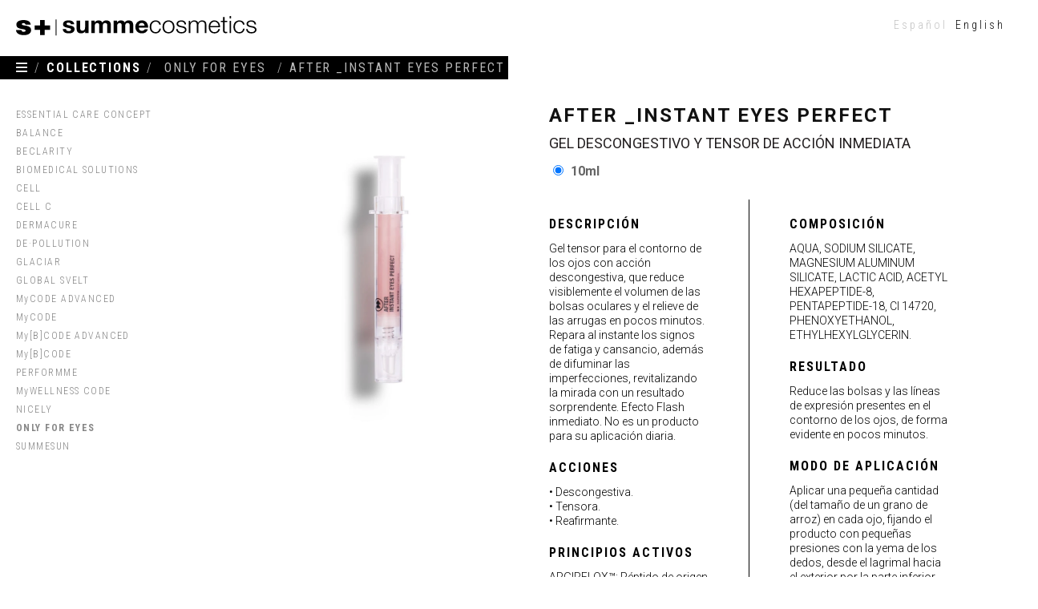

--- FILE ---
content_type: text/html; charset=UTF-8
request_url: https://summecosmetics.es/es/producto/only-for-eyes-after-gel-tensor/
body_size: 38472
content:
<!DOCTYPE html>
<html lang="es-ES">
<head><meta charset="UTF-8"><script>if(navigator.userAgent.match(/MSIE|Internet Explorer/i)||navigator.userAgent.match(/Trident\/7\..*?rv:11/i)){var href=document.location.href;if(!href.match(/[?&]nowprocket/)){if(href.indexOf("?")==-1){if(href.indexOf("#")==-1){document.location.href=href+"?nowprocket=1"}else{document.location.href=href.replace("#","?nowprocket=1#")}}else{if(href.indexOf("#")==-1){document.location.href=href+"&nowprocket=1"}else{document.location.href=href.replace("#","&nowprocket=1#")}}}}</script><script>(()=>{class RocketLazyLoadScripts{constructor(){this.v="2.0.4",this.userEvents=["keydown","keyup","mousedown","mouseup","mousemove","mouseover","mouseout","touchmove","touchstart","touchend","touchcancel","wheel","click","dblclick","input"],this.attributeEvents=["onblur","onclick","oncontextmenu","ondblclick","onfocus","onmousedown","onmouseenter","onmouseleave","onmousemove","onmouseout","onmouseover","onmouseup","onmousewheel","onscroll","onsubmit"]}async t(){this.i(),this.o(),/iP(ad|hone)/.test(navigator.userAgent)&&this.h(),this.u(),this.l(this),this.m(),this.k(this),this.p(this),this._(),await Promise.all([this.R(),this.L()]),this.lastBreath=Date.now(),this.S(this),this.P(),this.D(),this.O(),this.M(),await this.C(this.delayedScripts.normal),await this.C(this.delayedScripts.defer),await this.C(this.delayedScripts.async),await this.T(),await this.F(),await this.j(),await this.A(),window.dispatchEvent(new Event("rocket-allScriptsLoaded")),this.everythingLoaded=!0,this.lastTouchEnd&&await new Promise(t=>setTimeout(t,500-Date.now()+this.lastTouchEnd)),this.I(),this.H(),this.U(),this.W()}i(){this.CSPIssue=sessionStorage.getItem("rocketCSPIssue"),document.addEventListener("securitypolicyviolation",t=>{this.CSPIssue||"script-src-elem"!==t.violatedDirective||"data"!==t.blockedURI||(this.CSPIssue=!0,sessionStorage.setItem("rocketCSPIssue",!0))},{isRocket:!0})}o(){window.addEventListener("pageshow",t=>{this.persisted=t.persisted,this.realWindowLoadedFired=!0},{isRocket:!0}),window.addEventListener("pagehide",()=>{this.onFirstUserAction=null},{isRocket:!0})}h(){let t;function e(e){t=e}window.addEventListener("touchstart",e,{isRocket:!0}),window.addEventListener("touchend",function i(o){o.changedTouches[0]&&t.changedTouches[0]&&Math.abs(o.changedTouches[0].pageX-t.changedTouches[0].pageX)<10&&Math.abs(o.changedTouches[0].pageY-t.changedTouches[0].pageY)<10&&o.timeStamp-t.timeStamp<200&&(window.removeEventListener("touchstart",e,{isRocket:!0}),window.removeEventListener("touchend",i,{isRocket:!0}),"INPUT"===o.target.tagName&&"text"===o.target.type||(o.target.dispatchEvent(new TouchEvent("touchend",{target:o.target,bubbles:!0})),o.target.dispatchEvent(new MouseEvent("mouseover",{target:o.target,bubbles:!0})),o.target.dispatchEvent(new PointerEvent("click",{target:o.target,bubbles:!0,cancelable:!0,detail:1,clientX:o.changedTouches[0].clientX,clientY:o.changedTouches[0].clientY})),event.preventDefault()))},{isRocket:!0})}q(t){this.userActionTriggered||("mousemove"!==t.type||this.firstMousemoveIgnored?"keyup"===t.type||"mouseover"===t.type||"mouseout"===t.type||(this.userActionTriggered=!0,this.onFirstUserAction&&this.onFirstUserAction()):this.firstMousemoveIgnored=!0),"click"===t.type&&t.preventDefault(),t.stopPropagation(),t.stopImmediatePropagation(),"touchstart"===this.lastEvent&&"touchend"===t.type&&(this.lastTouchEnd=Date.now()),"click"===t.type&&(this.lastTouchEnd=0),this.lastEvent=t.type,t.composedPath&&t.composedPath()[0].getRootNode()instanceof ShadowRoot&&(t.rocketTarget=t.composedPath()[0]),this.savedUserEvents.push(t)}u(){this.savedUserEvents=[],this.userEventHandler=this.q.bind(this),this.userEvents.forEach(t=>window.addEventListener(t,this.userEventHandler,{passive:!1,isRocket:!0})),document.addEventListener("visibilitychange",this.userEventHandler,{isRocket:!0})}U(){this.userEvents.forEach(t=>window.removeEventListener(t,this.userEventHandler,{passive:!1,isRocket:!0})),document.removeEventListener("visibilitychange",this.userEventHandler,{isRocket:!0}),this.savedUserEvents.forEach(t=>{(t.rocketTarget||t.target).dispatchEvent(new window[t.constructor.name](t.type,t))})}m(){const t="return false",e=Array.from(this.attributeEvents,t=>"data-rocket-"+t),i="["+this.attributeEvents.join("],[")+"]",o="[data-rocket-"+this.attributeEvents.join("],[data-rocket-")+"]",s=(e,i,o)=>{o&&o!==t&&(e.setAttribute("data-rocket-"+i,o),e["rocket"+i]=new Function("event",o),e.setAttribute(i,t))};new MutationObserver(t=>{for(const n of t)"attributes"===n.type&&(n.attributeName.startsWith("data-rocket-")||this.everythingLoaded?n.attributeName.startsWith("data-rocket-")&&this.everythingLoaded&&this.N(n.target,n.attributeName.substring(12)):s(n.target,n.attributeName,n.target.getAttribute(n.attributeName))),"childList"===n.type&&n.addedNodes.forEach(t=>{if(t.nodeType===Node.ELEMENT_NODE)if(this.everythingLoaded)for(const i of[t,...t.querySelectorAll(o)])for(const t of i.getAttributeNames())e.includes(t)&&this.N(i,t.substring(12));else for(const e of[t,...t.querySelectorAll(i)])for(const t of e.getAttributeNames())this.attributeEvents.includes(t)&&s(e,t,e.getAttribute(t))})}).observe(document,{subtree:!0,childList:!0,attributeFilter:[...this.attributeEvents,...e]})}I(){this.attributeEvents.forEach(t=>{document.querySelectorAll("[data-rocket-"+t+"]").forEach(e=>{this.N(e,t)})})}N(t,e){const i=t.getAttribute("data-rocket-"+e);i&&(t.setAttribute(e,i),t.removeAttribute("data-rocket-"+e))}k(t){Object.defineProperty(HTMLElement.prototype,"onclick",{get(){return this.rocketonclick||null},set(e){this.rocketonclick=e,this.setAttribute(t.everythingLoaded?"onclick":"data-rocket-onclick","this.rocketonclick(event)")}})}S(t){function e(e,i){let o=e[i];e[i]=null,Object.defineProperty(e,i,{get:()=>o,set(s){t.everythingLoaded?o=s:e["rocket"+i]=o=s}})}e(document,"onreadystatechange"),e(window,"onload"),e(window,"onpageshow");try{Object.defineProperty(document,"readyState",{get:()=>t.rocketReadyState,set(e){t.rocketReadyState=e},configurable:!0}),document.readyState="loading"}catch(t){console.log("WPRocket DJE readyState conflict, bypassing")}}l(t){this.originalAddEventListener=EventTarget.prototype.addEventListener,this.originalRemoveEventListener=EventTarget.prototype.removeEventListener,this.savedEventListeners=[],EventTarget.prototype.addEventListener=function(e,i,o){o&&o.isRocket||!t.B(e,this)&&!t.userEvents.includes(e)||t.B(e,this)&&!t.userActionTriggered||e.startsWith("rocket-")||t.everythingLoaded?t.originalAddEventListener.call(this,e,i,o):(t.savedEventListeners.push({target:this,remove:!1,type:e,func:i,options:o}),"mouseenter"!==e&&"mouseleave"!==e||t.originalAddEventListener.call(this,e,t.savedUserEvents.push,o))},EventTarget.prototype.removeEventListener=function(e,i,o){o&&o.isRocket||!t.B(e,this)&&!t.userEvents.includes(e)||t.B(e,this)&&!t.userActionTriggered||e.startsWith("rocket-")||t.everythingLoaded?t.originalRemoveEventListener.call(this,e,i,o):t.savedEventListeners.push({target:this,remove:!0,type:e,func:i,options:o})}}J(t,e){this.savedEventListeners=this.savedEventListeners.filter(i=>{let o=i.type,s=i.target||window;return e!==o||t!==s||(this.B(o,s)&&(i.type="rocket-"+o),this.$(i),!1)})}H(){EventTarget.prototype.addEventListener=this.originalAddEventListener,EventTarget.prototype.removeEventListener=this.originalRemoveEventListener,this.savedEventListeners.forEach(t=>this.$(t))}$(t){t.remove?this.originalRemoveEventListener.call(t.target,t.type,t.func,t.options):this.originalAddEventListener.call(t.target,t.type,t.func,t.options)}p(t){let e;function i(e){return t.everythingLoaded?e:e.split(" ").map(t=>"load"===t||t.startsWith("load.")?"rocket-jquery-load":t).join(" ")}function o(o){function s(e){const s=o.fn[e];o.fn[e]=o.fn.init.prototype[e]=function(){return this[0]===window&&t.userActionTriggered&&("string"==typeof arguments[0]||arguments[0]instanceof String?arguments[0]=i(arguments[0]):"object"==typeof arguments[0]&&Object.keys(arguments[0]).forEach(t=>{const e=arguments[0][t];delete arguments[0][t],arguments[0][i(t)]=e})),s.apply(this,arguments),this}}if(o&&o.fn&&!t.allJQueries.includes(o)){const e={DOMContentLoaded:[],"rocket-DOMContentLoaded":[]};for(const t in e)document.addEventListener(t,()=>{e[t].forEach(t=>t())},{isRocket:!0});o.fn.ready=o.fn.init.prototype.ready=function(i){function s(){parseInt(o.fn.jquery)>2?setTimeout(()=>i.bind(document)(o)):i.bind(document)(o)}return"function"==typeof i&&(t.realDomReadyFired?!t.userActionTriggered||t.fauxDomReadyFired?s():e["rocket-DOMContentLoaded"].push(s):e.DOMContentLoaded.push(s)),o([])},s("on"),s("one"),s("off"),t.allJQueries.push(o)}e=o}t.allJQueries=[],o(window.jQuery),Object.defineProperty(window,"jQuery",{get:()=>e,set(t){o(t)}})}P(){const t=new Map;document.write=document.writeln=function(e){const i=document.currentScript,o=document.createRange(),s=i.parentElement;let n=t.get(i);void 0===n&&(n=i.nextSibling,t.set(i,n));const c=document.createDocumentFragment();o.setStart(c,0),c.appendChild(o.createContextualFragment(e)),s.insertBefore(c,n)}}async R(){return new Promise(t=>{this.userActionTriggered?t():this.onFirstUserAction=t})}async L(){return new Promise(t=>{document.addEventListener("DOMContentLoaded",()=>{this.realDomReadyFired=!0,t()},{isRocket:!0})})}async j(){return this.realWindowLoadedFired?Promise.resolve():new Promise(t=>{window.addEventListener("load",t,{isRocket:!0})})}M(){this.pendingScripts=[];this.scriptsMutationObserver=new MutationObserver(t=>{for(const e of t)e.addedNodes.forEach(t=>{"SCRIPT"!==t.tagName||t.noModule||t.isWPRocket||this.pendingScripts.push({script:t,promise:new Promise(e=>{const i=()=>{const i=this.pendingScripts.findIndex(e=>e.script===t);i>=0&&this.pendingScripts.splice(i,1),e()};t.addEventListener("load",i,{isRocket:!0}),t.addEventListener("error",i,{isRocket:!0}),setTimeout(i,1e3)})})})}),this.scriptsMutationObserver.observe(document,{childList:!0,subtree:!0})}async F(){await this.X(),this.pendingScripts.length?(await this.pendingScripts[0].promise,await this.F()):this.scriptsMutationObserver.disconnect()}D(){this.delayedScripts={normal:[],async:[],defer:[]},document.querySelectorAll("script[type$=rocketlazyloadscript]").forEach(t=>{t.hasAttribute("data-rocket-src")?t.hasAttribute("async")&&!1!==t.async?this.delayedScripts.async.push(t):t.hasAttribute("defer")&&!1!==t.defer||"module"===t.getAttribute("data-rocket-type")?this.delayedScripts.defer.push(t):this.delayedScripts.normal.push(t):this.delayedScripts.normal.push(t)})}async _(){await this.L();let t=[];document.querySelectorAll("script[type$=rocketlazyloadscript][data-rocket-src]").forEach(e=>{let i=e.getAttribute("data-rocket-src");if(i&&!i.startsWith("data:")){i.startsWith("//")&&(i=location.protocol+i);try{const o=new URL(i).origin;o!==location.origin&&t.push({src:o,crossOrigin:e.crossOrigin||"module"===e.getAttribute("data-rocket-type")})}catch(t){}}}),t=[...new Map(t.map(t=>[JSON.stringify(t),t])).values()],this.Y(t,"preconnect")}async G(t){if(await this.K(),!0!==t.noModule||!("noModule"in HTMLScriptElement.prototype))return new Promise(e=>{let i;function o(){(i||t).setAttribute("data-rocket-status","executed"),e()}try{if(navigator.userAgent.includes("Firefox/")||""===navigator.vendor||this.CSPIssue)i=document.createElement("script"),[...t.attributes].forEach(t=>{let e=t.nodeName;"type"!==e&&("data-rocket-type"===e&&(e="type"),"data-rocket-src"===e&&(e="src"),i.setAttribute(e,t.nodeValue))}),t.text&&(i.text=t.text),t.nonce&&(i.nonce=t.nonce),i.hasAttribute("src")?(i.addEventListener("load",o,{isRocket:!0}),i.addEventListener("error",()=>{i.setAttribute("data-rocket-status","failed-network"),e()},{isRocket:!0}),setTimeout(()=>{i.isConnected||e()},1)):(i.text=t.text,o()),i.isWPRocket=!0,t.parentNode.replaceChild(i,t);else{const i=t.getAttribute("data-rocket-type"),s=t.getAttribute("data-rocket-src");i?(t.type=i,t.removeAttribute("data-rocket-type")):t.removeAttribute("type"),t.addEventListener("load",o,{isRocket:!0}),t.addEventListener("error",i=>{this.CSPIssue&&i.target.src.startsWith("data:")?(console.log("WPRocket: CSP fallback activated"),t.removeAttribute("src"),this.G(t).then(e)):(t.setAttribute("data-rocket-status","failed-network"),e())},{isRocket:!0}),s?(t.fetchPriority="high",t.removeAttribute("data-rocket-src"),t.src=s):t.src="data:text/javascript;base64,"+window.btoa(unescape(encodeURIComponent(t.text)))}}catch(i){t.setAttribute("data-rocket-status","failed-transform"),e()}});t.setAttribute("data-rocket-status","skipped")}async C(t){const e=t.shift();return e?(e.isConnected&&await this.G(e),this.C(t)):Promise.resolve()}O(){this.Y([...this.delayedScripts.normal,...this.delayedScripts.defer,...this.delayedScripts.async],"preload")}Y(t,e){this.trash=this.trash||[];let i=!0;var o=document.createDocumentFragment();t.forEach(t=>{const s=t.getAttribute&&t.getAttribute("data-rocket-src")||t.src;if(s&&!s.startsWith("data:")){const n=document.createElement("link");n.href=s,n.rel=e,"preconnect"!==e&&(n.as="script",n.fetchPriority=i?"high":"low"),t.getAttribute&&"module"===t.getAttribute("data-rocket-type")&&(n.crossOrigin=!0),t.crossOrigin&&(n.crossOrigin=t.crossOrigin),t.integrity&&(n.integrity=t.integrity),t.nonce&&(n.nonce=t.nonce),o.appendChild(n),this.trash.push(n),i=!1}}),document.head.appendChild(o)}W(){this.trash.forEach(t=>t.remove())}async T(){try{document.readyState="interactive"}catch(t){}this.fauxDomReadyFired=!0;try{await this.K(),this.J(document,"readystatechange"),document.dispatchEvent(new Event("rocket-readystatechange")),await this.K(),document.rocketonreadystatechange&&document.rocketonreadystatechange(),await this.K(),this.J(document,"DOMContentLoaded"),document.dispatchEvent(new Event("rocket-DOMContentLoaded")),await this.K(),this.J(window,"DOMContentLoaded"),window.dispatchEvent(new Event("rocket-DOMContentLoaded"))}catch(t){console.error(t)}}async A(){try{document.readyState="complete"}catch(t){}try{await this.K(),this.J(document,"readystatechange"),document.dispatchEvent(new Event("rocket-readystatechange")),await this.K(),document.rocketonreadystatechange&&document.rocketonreadystatechange(),await this.K(),this.J(window,"load"),window.dispatchEvent(new Event("rocket-load")),await this.K(),window.rocketonload&&window.rocketonload(),await this.K(),this.allJQueries.forEach(t=>t(window).trigger("rocket-jquery-load")),await this.K(),this.J(window,"pageshow");const t=new Event("rocket-pageshow");t.persisted=this.persisted,window.dispatchEvent(t),await this.K(),window.rocketonpageshow&&window.rocketonpageshow({persisted:this.persisted})}catch(t){console.error(t)}}async K(){Date.now()-this.lastBreath>45&&(await this.X(),this.lastBreath=Date.now())}async X(){return document.hidden?new Promise(t=>setTimeout(t)):new Promise(t=>requestAnimationFrame(t))}B(t,e){return e===document&&"readystatechange"===t||(e===document&&"DOMContentLoaded"===t||(e===window&&"DOMContentLoaded"===t||(e===window&&"load"===t||e===window&&"pageshow"===t)))}static run(){(new RocketLazyLoadScripts).t()}}RocketLazyLoadScripts.run()})();</script>
	
	<meta name="viewport" content="width=device-width, initial-scale=1, maximum-scale=1">
	<link rel="profile" href="http://gmpg.org/xfn/11">
	
	<meta name='robots' content='index, follow, max-image-preview:large, max-snippet:-1, max-video-preview:-1' />
	<style>img:is([sizes="auto" i], [sizes^="auto," i]) { contain-intrinsic-size: 3000px 1500px }</style>
	
	<!-- This site is optimized with the Yoast SEO plugin v26.3 - https://yoast.com/wordpress/plugins/seo/ -->
	<title>Gel tensor - AFTER _INSTANT EYES PERFECT - Summecosmetics</title>
<link data-rocket-preload as="style" href="https://fonts.googleapis.com/css?family=Abril%20FatFace%3A400%2C400i%2C700%2C700i%7CAlegreya%3A400%2C400i%2C700%2C700i%7CAlegreya%20Sans%3A400%2C400i%2C700%2C700i%7CAmatic%20SC%3A400%2C400i%2C700%2C700i%7CAnonymous%20Pro%3A400%2C400i%2C700%2C700i%7CArchitects%20Daughter%3A400%2C400i%2C700%2C700i%7CArchivo%3A400%2C400i%2C700%2C700i%7CArchivo%20Narrow%3A400%2C400i%2C700%2C700i%7CAsap%3A400%2C400i%2C700%2C700i%7CBarlow%3A400%2C400i%2C700%2C700i%7CBioRhyme%3A400%2C400i%2C700%2C700i%7CBonbon%3A400%2C400i%2C700%2C700i%7CCabin%3A400%2C400i%2C700%2C700i%7CCairo%3A400%2C400i%2C700%2C700i%7CCardo%3A400%2C400i%2C700%2C700i%7CChivo%3A400%2C400i%2C700%2C700i%7CConcert%20One%3A400%2C400i%2C700%2C700i%7CCormorant%3A400%2C400i%2C700%2C700i%7CCrimson%20Text%3A400%2C400i%2C700%2C700i%7CEczar%3A400%2C400i%2C700%2C700i%7CExo%202%3A400%2C400i%2C700%2C700i%7CFira%20Sans%3A400%2C400i%2C700%2C700i%7CFjalla%20One%3A400%2C400i%2C700%2C700i%7CFrank%20Ruhl%20Libre%3A400%2C400i%2C700%2C700i%7CGreat%20Vibes%3A400%2C400i%2C700%2C700i%7CHeebo%3A400%2C400i%2C700%2C700i%7CIBM%20Plex%3A400%2C400i%2C700%2C700i%7CInconsolata%3A400%2C400i%2C700%2C700i%7CIndie%20Flower%3A400%2C400i%2C700%2C700i%7CInknut%20Antiqua%3A400%2C400i%2C700%2C700i%7CInter%3A400%2C400i%2C700%2C700i%7CKarla%3A400%2C400i%2C700%2C700i%7CLibre%20Baskerville%3A400%2C400i%2C700%2C700i%7CLibre%20Franklin%3A400%2C400i%2C700%2C700i%7CMontserrat%3A400%2C400i%2C700%2C700i%7CNeuton%3A400%2C400i%2C700%2C700i%7CNotable%3A400%2C400i%2C700%2C700i%7CNothing%20You%20Could%20Do%3A400%2C400i%2C700%2C700i%7CNoto%20Sans%3A400%2C400i%2C700%2C700i%7CNunito%3A400%2C400i%2C700%2C700i%7COld%20Standard%20TT%3A400%2C400i%2C700%2C700i%7COxygen%3A400%2C400i%2C700%2C700i%7CPacifico%3A400%2C400i%2C700%2C700i%7CPoppins%3A400%2C400i%2C700%2C700i%7CProza%20Libre%3A400%2C400i%2C700%2C700i%7CPT%20Sans%3A400%2C400i%2C700%2C700i%7CPT%20Serif%3A400%2C400i%2C700%2C700i%7CRakkas%3A400%2C400i%2C700%2C700i%7CReenie%20Beanie%3A400%2C400i%2C700%2C700i%7CRoboto%20Slab%3A400%2C400i%2C700%2C700i%7CRopa%20Sans%3A400%2C400i%2C700%2C700i%7CRubik%3A400%2C400i%2C700%2C700i%7CShadows%20Into%20Light%3A400%2C400i%2C700%2C700i%7CSpace%20Mono%3A400%2C400i%2C700%2C700i%7CSpectral%3A400%2C400i%2C700%2C700i%7CSue%20Ellen%20Francisco%3A400%2C400i%2C700%2C700i%7CTitillium%20Web%3A400%2C400i%2C700%2C700i%7CUbuntu%3A400%2C400i%2C700%2C700i%7CVarela%3A400%2C400i%2C700%2C700i%7CVollkorn%3A400%2C400i%2C700%2C700i%7CWork%20Sans%3A400%2C400i%2C700%2C700i%7CYatra%20One%3A400%2C400i%2C700%2C700i&#038;display=swap" rel="preload">
<link href="https://fonts.googleapis.com/css?family=Abril%20FatFace%3A400%2C400i%2C700%2C700i%7CAlegreya%3A400%2C400i%2C700%2C700i%7CAlegreya%20Sans%3A400%2C400i%2C700%2C700i%7CAmatic%20SC%3A400%2C400i%2C700%2C700i%7CAnonymous%20Pro%3A400%2C400i%2C700%2C700i%7CArchitects%20Daughter%3A400%2C400i%2C700%2C700i%7CArchivo%3A400%2C400i%2C700%2C700i%7CArchivo%20Narrow%3A400%2C400i%2C700%2C700i%7CAsap%3A400%2C400i%2C700%2C700i%7CBarlow%3A400%2C400i%2C700%2C700i%7CBioRhyme%3A400%2C400i%2C700%2C700i%7CBonbon%3A400%2C400i%2C700%2C700i%7CCabin%3A400%2C400i%2C700%2C700i%7CCairo%3A400%2C400i%2C700%2C700i%7CCardo%3A400%2C400i%2C700%2C700i%7CChivo%3A400%2C400i%2C700%2C700i%7CConcert%20One%3A400%2C400i%2C700%2C700i%7CCormorant%3A400%2C400i%2C700%2C700i%7CCrimson%20Text%3A400%2C400i%2C700%2C700i%7CEczar%3A400%2C400i%2C700%2C700i%7CExo%202%3A400%2C400i%2C700%2C700i%7CFira%20Sans%3A400%2C400i%2C700%2C700i%7CFjalla%20One%3A400%2C400i%2C700%2C700i%7CFrank%20Ruhl%20Libre%3A400%2C400i%2C700%2C700i%7CGreat%20Vibes%3A400%2C400i%2C700%2C700i%7CHeebo%3A400%2C400i%2C700%2C700i%7CIBM%20Plex%3A400%2C400i%2C700%2C700i%7CInconsolata%3A400%2C400i%2C700%2C700i%7CIndie%20Flower%3A400%2C400i%2C700%2C700i%7CInknut%20Antiqua%3A400%2C400i%2C700%2C700i%7CInter%3A400%2C400i%2C700%2C700i%7CKarla%3A400%2C400i%2C700%2C700i%7CLibre%20Baskerville%3A400%2C400i%2C700%2C700i%7CLibre%20Franklin%3A400%2C400i%2C700%2C700i%7CMontserrat%3A400%2C400i%2C700%2C700i%7CNeuton%3A400%2C400i%2C700%2C700i%7CNotable%3A400%2C400i%2C700%2C700i%7CNothing%20You%20Could%20Do%3A400%2C400i%2C700%2C700i%7CNoto%20Sans%3A400%2C400i%2C700%2C700i%7CNunito%3A400%2C400i%2C700%2C700i%7COld%20Standard%20TT%3A400%2C400i%2C700%2C700i%7COxygen%3A400%2C400i%2C700%2C700i%7CPacifico%3A400%2C400i%2C700%2C700i%7CPoppins%3A400%2C400i%2C700%2C700i%7CProza%20Libre%3A400%2C400i%2C700%2C700i%7CPT%20Sans%3A400%2C400i%2C700%2C700i%7CPT%20Serif%3A400%2C400i%2C700%2C700i%7CRakkas%3A400%2C400i%2C700%2C700i%7CReenie%20Beanie%3A400%2C400i%2C700%2C700i%7CRoboto%20Slab%3A400%2C400i%2C700%2C700i%7CRopa%20Sans%3A400%2C400i%2C700%2C700i%7CRubik%3A400%2C400i%2C700%2C700i%7CShadows%20Into%20Light%3A400%2C400i%2C700%2C700i%7CSpace%20Mono%3A400%2C400i%2C700%2C700i%7CSpectral%3A400%2C400i%2C700%2C700i%7CSue%20Ellen%20Francisco%3A400%2C400i%2C700%2C700i%7CTitillium%20Web%3A400%2C400i%2C700%2C700i%7CUbuntu%3A400%2C400i%2C700%2C700i%7CVarela%3A400%2C400i%2C700%2C700i%7CVollkorn%3A400%2C400i%2C700%2C700i%7CWork%20Sans%3A400%2C400i%2C700%2C700i%7CYatra%20One%3A400%2C400i%2C700%2C700i&#038;display=swap" media="print" onload="this.media=&#039;all&#039;" rel="stylesheet">
<noscript><link rel="stylesheet" href="https://fonts.googleapis.com/css?family=Abril%20FatFace%3A400%2C400i%2C700%2C700i%7CAlegreya%3A400%2C400i%2C700%2C700i%7CAlegreya%20Sans%3A400%2C400i%2C700%2C700i%7CAmatic%20SC%3A400%2C400i%2C700%2C700i%7CAnonymous%20Pro%3A400%2C400i%2C700%2C700i%7CArchitects%20Daughter%3A400%2C400i%2C700%2C700i%7CArchivo%3A400%2C400i%2C700%2C700i%7CArchivo%20Narrow%3A400%2C400i%2C700%2C700i%7CAsap%3A400%2C400i%2C700%2C700i%7CBarlow%3A400%2C400i%2C700%2C700i%7CBioRhyme%3A400%2C400i%2C700%2C700i%7CBonbon%3A400%2C400i%2C700%2C700i%7CCabin%3A400%2C400i%2C700%2C700i%7CCairo%3A400%2C400i%2C700%2C700i%7CCardo%3A400%2C400i%2C700%2C700i%7CChivo%3A400%2C400i%2C700%2C700i%7CConcert%20One%3A400%2C400i%2C700%2C700i%7CCormorant%3A400%2C400i%2C700%2C700i%7CCrimson%20Text%3A400%2C400i%2C700%2C700i%7CEczar%3A400%2C400i%2C700%2C700i%7CExo%202%3A400%2C400i%2C700%2C700i%7CFira%20Sans%3A400%2C400i%2C700%2C700i%7CFjalla%20One%3A400%2C400i%2C700%2C700i%7CFrank%20Ruhl%20Libre%3A400%2C400i%2C700%2C700i%7CGreat%20Vibes%3A400%2C400i%2C700%2C700i%7CHeebo%3A400%2C400i%2C700%2C700i%7CIBM%20Plex%3A400%2C400i%2C700%2C700i%7CInconsolata%3A400%2C400i%2C700%2C700i%7CIndie%20Flower%3A400%2C400i%2C700%2C700i%7CInknut%20Antiqua%3A400%2C400i%2C700%2C700i%7CInter%3A400%2C400i%2C700%2C700i%7CKarla%3A400%2C400i%2C700%2C700i%7CLibre%20Baskerville%3A400%2C400i%2C700%2C700i%7CLibre%20Franklin%3A400%2C400i%2C700%2C700i%7CMontserrat%3A400%2C400i%2C700%2C700i%7CNeuton%3A400%2C400i%2C700%2C700i%7CNotable%3A400%2C400i%2C700%2C700i%7CNothing%20You%20Could%20Do%3A400%2C400i%2C700%2C700i%7CNoto%20Sans%3A400%2C400i%2C700%2C700i%7CNunito%3A400%2C400i%2C700%2C700i%7COld%20Standard%20TT%3A400%2C400i%2C700%2C700i%7COxygen%3A400%2C400i%2C700%2C700i%7CPacifico%3A400%2C400i%2C700%2C700i%7CPoppins%3A400%2C400i%2C700%2C700i%7CProza%20Libre%3A400%2C400i%2C700%2C700i%7CPT%20Sans%3A400%2C400i%2C700%2C700i%7CPT%20Serif%3A400%2C400i%2C700%2C700i%7CRakkas%3A400%2C400i%2C700%2C700i%7CReenie%20Beanie%3A400%2C400i%2C700%2C700i%7CRoboto%20Slab%3A400%2C400i%2C700%2C700i%7CRopa%20Sans%3A400%2C400i%2C700%2C700i%7CRubik%3A400%2C400i%2C700%2C700i%7CShadows%20Into%20Light%3A400%2C400i%2C700%2C700i%7CSpace%20Mono%3A400%2C400i%2C700%2C700i%7CSpectral%3A400%2C400i%2C700%2C700i%7CSue%20Ellen%20Francisco%3A400%2C400i%2C700%2C700i%7CTitillium%20Web%3A400%2C400i%2C700%2C700i%7CUbuntu%3A400%2C400i%2C700%2C700i%7CVarela%3A400%2C400i%2C700%2C700i%7CVollkorn%3A400%2C400i%2C700%2C700i%7CWork%20Sans%3A400%2C400i%2C700%2C700i%7CYatra%20One%3A400%2C400i%2C700%2C700i&#038;display=swap"></noscript>
<style id="rocket-critical-css">ul{box-sizing:border-box}:root{--wp--preset--font-size--normal:16px;--wp--preset--font-size--huge:42px}.screen-reader-text{border:0;clip-path:inset(50%);height:1px;margin:-1px;overflow:hidden;padding:0;position:absolute;width:1px;word-wrap:normal!important}button.pswp__button{box-shadow:none!important;background-image:url(https://summecosmetics.es/wp-content/plugins/woocommerce/assets/css/photoswipe/default-skin/default-skin.png)!important}button.pswp__button,button.pswp__button--arrow--left::before,button.pswp__button--arrow--right::before{background-color:transparent!important}button.pswp__button--arrow--left,button.pswp__button--arrow--right{background-image:none!important}.pswp{display:none;position:absolute;width:100%;height:100%;left:0;top:0;overflow:hidden;-ms-touch-action:none;touch-action:none;z-index:1500;-webkit-text-size-adjust:100%;-webkit-backface-visibility:hidden;outline:0}.pswp *{-webkit-box-sizing:border-box;box-sizing:border-box}.pswp__bg{position:absolute;left:0;top:0;width:100%;height:100%;background:#000;opacity:0;-webkit-transform:translateZ(0);transform:translateZ(0);-webkit-backface-visibility:hidden;will-change:opacity}.pswp__scroll-wrap{position:absolute;left:0;top:0;width:100%;height:100%;overflow:hidden}.pswp__container{-ms-touch-action:none;touch-action:none;position:absolute;left:0;right:0;top:0;bottom:0}.pswp__container{-webkit-touch-callout:none}.pswp__bg{will-change:opacity}.pswp__container{-webkit-backface-visibility:hidden}.pswp__item{position:absolute;left:0;right:0;top:0;bottom:0;overflow:hidden}.pswp__button{width:44px;height:44px;position:relative;background:0 0;overflow:visible;-webkit-appearance:none;display:block;border:0;padding:0;margin:0;float:left;opacity:.75;-webkit-box-shadow:none;box-shadow:none}.pswp__button::-moz-focus-inner{padding:0;border:0}.pswp__button,.pswp__button--arrow--left:before,.pswp__button--arrow--right:before{background:url(https://summecosmetics.es/wp-content/plugins/woocommerce/assets/css/photoswipe/default-skin/default-skin.png) 0 0 no-repeat;background-size:264px 88px;width:44px;height:44px}.pswp__button--close{background-position:0 -44px}.pswp__button--share{background-position:-44px -44px}.pswp__button--fs{display:none}.pswp__button--zoom{display:none;background-position:-88px 0}.pswp__button--arrow--left,.pswp__button--arrow--right{background:0 0;top:50%;margin-top:-50px;width:70px;height:100px;position:absolute}.pswp__button--arrow--left{left:0}.pswp__button--arrow--right{right:0}.pswp__button--arrow--left:before,.pswp__button--arrow--right:before{content:'';top:35px;background-color:rgba(0,0,0,.3);height:30px;width:32px;position:absolute}.pswp__button--arrow--left:before{left:6px;background-position:-138px -44px}.pswp__button--arrow--right:before{right:6px;background-position:-94px -44px}.pswp__share-modal{display:block;background:rgba(0,0,0,.5);width:100%;height:100%;top:0;left:0;padding:10px;position:absolute;z-index:1600;opacity:0;-webkit-backface-visibility:hidden;will-change:opacity}.pswp__share-modal--hidden{display:none}.pswp__share-tooltip{z-index:1620;position:absolute;background:#fff;top:56px;border-radius:2px;display:block;width:auto;right:44px;-webkit-box-shadow:0 2px 5px rgba(0,0,0,.25);box-shadow:0 2px 5px rgba(0,0,0,.25);-webkit-transform:translateY(6px);-ms-transform:translateY(6px);transform:translateY(6px);-webkit-backface-visibility:hidden;will-change:transform}.pswp__counter{position:relative;left:0;top:0;height:44px;font-size:13px;line-height:44px;color:#fff;opacity:.75;padding:0 10px;margin-inline-end:auto}.pswp__caption{position:absolute;left:0;bottom:0;width:100%;min-height:44px}.pswp__caption__center{text-align:left;max-width:420px;margin:0 auto;font-size:13px;padding:10px;line-height:20px;color:#ccc}.pswp__preloader{width:44px;height:44px;position:absolute;top:0;left:50%;margin-left:-22px;opacity:0;will-change:opacity;direction:ltr}.pswp__preloader__icn{width:20px;height:20px;margin:12px}@media screen and (max-width:1024px){.pswp__preloader{position:relative;left:auto;top:auto;margin:0;float:right}}.pswp__ui{-webkit-font-smoothing:auto;visibility:visible;opacity:1;z-index:1550}.pswp__top-bar{position:absolute;left:0;top:0;height:44px;width:100%;display:flex;justify-content:flex-end}.pswp__caption,.pswp__top-bar{-webkit-backface-visibility:hidden;will-change:opacity}.pswp__caption,.pswp__top-bar{background-color:rgba(0,0,0,.5)}.pswp__ui--hidden .pswp__button--arrow--left,.pswp__ui--hidden .pswp__button--arrow--right,.pswp__ui--hidden .pswp__caption,.pswp__ui--hidden .pswp__top-bar{opacity:.001}.wpml-ls-legacy-list-horizontal{border:1px solid transparent;padding:7px;clear:both}.wpml-ls-legacy-list-horizontal>ul{padding:0;margin:0!important;list-style-type:none}.wpml-ls-legacy-list-horizontal .wpml-ls-item{padding:0;margin:0;list-style-type:none;display:inline-block}.wpml-ls-legacy-list-horizontal a{display:block;text-decoration:none;padding:5px 10px 6px;line-height:1}.wpml-ls-legacy-list-horizontal a span{vertical-align:middle}html{font-family:sans-serif;-webkit-text-size-adjust:100%;-ms-text-size-adjust:100%}body{margin:0}details,figure,footer,header,nav,section,summary{display:block}a{background-color:transparent}strong{font-weight:700}h1{margin:.67em 0;font-size:2em}img{border:0}svg:not(:root){overflow:hidden}figure{margin:1em 40px}button,input{margin:0;font:inherit;color:inherit}button{overflow:visible}button{text-transform:none}button,input[type=submit]{-webkit-appearance:button}button::-moz-focus-inner,input::-moz-focus-inner{padding:0;border:0}input{line-height:normal}input[type=checkbox]{-webkit-box-sizing:border-box;-moz-box-sizing:border-box;box-sizing:border-box;padding:0}fieldset{padding:.35em .625em .75em;margin:0 2px;border:1px solid silver}*{-webkit-box-sizing:border-box;-moz-box-sizing:border-box;box-sizing:border-box}:after,:before{-webkit-box-sizing:border-box;-moz-box-sizing:border-box;box-sizing:border-box}html{font-size:10px}body{font-family:"Helvetica Neue",Helvetica,Arial,sans-serif;font-size:14px;line-height:1.42857143;color:#333;background-color:#fff}button,input{font-family:inherit;font-size:inherit;line-height:inherit}a{color:#337ab7;text-decoration:none}figure{margin:0}img{vertical-align:middle}.img-responsive{display:block;max-width:100%;height:auto}h1,h2,h4{font-family:inherit;font-weight:500;line-height:1.1;color:inherit}h1,h2{margin-top:20px;margin-bottom:10px}h4{margin-top:10px;margin-bottom:10px}h1{font-size:36px}h2{font-size:30px}h4{font-size:18px}p{margin:0 0 10px}ul{margin-top:0;margin-bottom:10px}.list-unstyled{padding-left:0;list-style:none}.container{padding-right:15px;padding-left:15px;margin-right:auto;margin-left:auto}@media (min-width:768px){.container{width:750px}}@media (min-width:992px){.container{width:970px}}@media (min-width:1200px){.container{width:1170px}}.container-fluid{padding-right:15px;padding-left:15px;margin-right:auto;margin-left:auto}.row{margin-right:-15px;margin-left:-15px}.col-lg-6,.col-lg-9,.col-md-2,.col-md-3,.col-md-4,.col-sm-12,.col-sm-2,.col-sm-3,.col-sm-4,.col-xs-12{position:relative;min-height:1px;padding-right:15px;padding-left:15px}.col-xs-12{float:left}.col-xs-12{width:100%}@media (min-width:768px){.col-sm-12,.col-sm-2,.col-sm-3,.col-sm-4{float:left}.col-sm-12{width:100%}.col-sm-4{width:33.33333333%}.col-sm-3{width:25%}.col-sm-2{width:16.66666667%}}@media (min-width:992px){.col-md-2,.col-md-3,.col-md-4{float:left}.col-md-4{width:33.33333333%}.col-md-3{width:25%}.col-md-2{width:16.66666667%}}@media (min-width:1200px){.col-lg-6,.col-lg-9{float:left}.col-lg-9{width:75%}.col-lg-6{width:50%}}fieldset{min-width:0;padding:0;margin:0;border:0}label{display:inline-block;max-width:100%;margin-bottom:5px;font-weight:700}input[type=checkbox]{margin:4px 0 0;margin-top:1px \9;line-height:normal}.fade{opacity:0}.collapse{display:none}.nav{padding-left:0;margin-bottom:0;list-style:none}.nav>li{position:relative;display:block}.nav>li>a{position:relative;display:block;padding:10px 15px}.navbar{position:relative;min-height:50px;margin-bottom:20px;border:1px solid transparent}@media (min-width:768px){.navbar{border-radius:4px}}@media (min-width:768px){.navbar-header{float:left}}.navbar-collapse{padding-right:15px;padding-left:15px;overflow-x:visible;-webkit-overflow-scrolling:touch;border-top:1px solid transparent;-webkit-box-shadow:inset 0 1px 0 rgba(255,255,255,.1);box-shadow:inset 0 1px 0 rgba(255,255,255,.1)}@media (min-width:768px){.navbar-collapse{width:auto;border-top:0;-webkit-box-shadow:none;box-shadow:none}.navbar-collapse.collapse{display:block!important;height:auto!important;padding-bottom:0;overflow:visible!important}.navbar-fixed-top .navbar-collapse{padding-right:0;padding-left:0}}.navbar-fixed-top .navbar-collapse{max-height:340px}@media (max-device-width:480px)and (orientation:landscape){.navbar-fixed-top .navbar-collapse{max-height:200px}}.navbar-fixed-top{position:fixed;right:0;left:0;z-index:1030}@media (min-width:768px){.navbar-fixed-top{border-radius:0}}.navbar-fixed-top{top:0;border-width:0 0 1px}.navbar-toggle{position:relative;float:right;padding:9px 10px;margin-top:8px;margin-right:15px;margin-bottom:8px;background-color:transparent;background-image:none;border:1px solid transparent;border-radius:4px}@media (min-width:768px){.navbar-toggle{display:none}}.navbar-nav{margin:7.5px -15px}.navbar-nav>li>a{padding-top:10px;padding-bottom:10px;line-height:20px}@media (min-width:768px){.navbar-nav{float:left;margin:0}.navbar-nav>li{float:left}.navbar-nav>li>a{padding-top:15px;padding-bottom:15px}}.close{float:right;font-size:21px;font-weight:700;line-height:1;color:#000;text-shadow:0 1px 0 #fff;filter:alpha(opacity=20);opacity:.2}button.close{-webkit-appearance:none;padding:0;background:0 0;border:0}.modal{position:fixed;top:0;right:0;bottom:0;left:0;z-index:1050;display:none;overflow:hidden;-webkit-overflow-scrolling:touch;outline:0}.modal.fade .modal-dialog{-webkit-transform:translate(0,-25%);-ms-transform:translate(0,-25%);-o-transform:translate(0,-25%);transform:translate(0,-25%)}.modal-dialog{position:relative;width:auto;margin:10px}.modal-content{position:relative;background-color:#fff;-webkit-background-clip:padding-box;background-clip:padding-box;border:1px solid #999;border:1px solid rgba(0,0,0,.2);border-radius:6px;outline:0;-webkit-box-shadow:0 3px 9px rgba(0,0,0,.5);box-shadow:0 3px 9px rgba(0,0,0,.5)}.modal-header{min-height:16.43px;padding:15px;border-bottom:1px solid #e5e5e5}.modal-header .close{margin-top:-2px}.modal-body{position:relative;padding:15px}@media (min-width:768px){.modal-dialog{width:600px;margin:30px auto}.modal-content{-webkit-box-shadow:0 5px 15px rgba(0,0,0,.5);box-shadow:0 5px 15px rgba(0,0,0,.5)}}.clearfix:after,.clearfix:before,.container-fluid:after,.container-fluid:before,.container:after,.container:before,.nav:after,.nav:before,.navbar-collapse:after,.navbar-collapse:before,.navbar-header:after,.navbar-header:before,.navbar:after,.navbar:before,.row:after,.row:before{display:table;content:" "}.clearfix:after,.container-fluid:after,.container:after,.nav:after,.navbar-collapse:after,.navbar-header:after,.navbar:after,.row:after{clear:both}.hide{display:none!important}@-ms-viewport{width:device-width}.visible-lg,.visible-md,.visible-sm,.visible-xs{display:none!important}@media (max-width:767px){.visible-xs{display:block!important}}@media (min-width:768px)and (max-width:991px){.visible-sm{display:block!important}}@media (min-width:992px)and (max-width:1199px){.visible-md{display:block!important}}@media (min-width:1200px){.visible-lg{display:block!important}}button::-moz-focus-inner{padding:0;border:0}@font-face{font-display:swap;font-family:"ElegantIcons";src:url(https://summecosmetics.es/wp-content/themes/shop-isle/assets/fonts/ElegantIcons.eot);src:url(https://summecosmetics.es/wp-content/themes/shop-isle/assets/fonts/ElegantIcons.eot?#iefix) format("embedded-opentype"),url(https://summecosmetics.es/wp-content/themes/shop-isle/assets/fonts/ElegantIcons.woff) format("woff"),url(https://summecosmetics.es/wp-content/themes/shop-isle/assets/fonts/ElegantIcons.ttf) format("truetype"),url(https://summecosmetics.es/wp-content/themes/shop-isle/assets/fonts/ElegantIcons.svg#ElegantIcons) format("svg");font-weight:normal;font-style:normal}[data-icon]:before{font-family:"ElegantIcons";font-weight:normal;font-variant:normal;-webkit-font-smoothing:antialiased;-moz-osx-font-smoothing:grayscale;line-height:1;text-transform:none;content:attr(data-icon);speak:none}.arrow_carrot-2up{font-family:"ElegantIcons";font-weight:normal;font-style:normal;font-variant:normal;-webkit-font-smoothing:antialiased;line-height:1;text-transform:none;speak:none}.arrow_carrot-2up:before{content:"\36"}html{overflow-x:hidden;overflow-y:scroll;-ms-overflow-style:scrollbar}body{color:#666;background:#fff;font:400 13px/1.8 "Open Sans",sans-serif;-webkit-font-smoothing:antialiased}img{max-width:100%;height:auto}::-webkit-selection{color:#fff;background:#000}.modal-content{border-radius:2px}.widget input:not([type=submit]){width:100%;height:33px;padding:6px 12px;border:1px solid #eaeaea;border-radius:2px;color:#666;font-family:"Roboto Condensed",sans-serif;font-size:12px;letter-spacing:2px;text-transform:uppercase}a{color:#111}.bg-dark a{color:#aaa}h1,h2,h4{font-weight:400;line-height:1.4}p,ul{margin:0 0 20px}@media (max-width:768px){.header .navbar-custom{background:#fff}}.navbar-custom{z-index:1000;border:0;border-radius:0;font-family:"Roboto Condensed",sans-serif;font-size:11px;letter-spacing:3px;text-transform:uppercase}.navbar .current-menu-item a{font-weight:bold}.navbar-custom .nav li>a{position:relative}.main{position:relative;z-index:1;color:#666;padding-top:70px}.navbar-custom ::-webkit-scrollbar{width:12px;height:12px}.navbar-custom ::-webkit-scrollbar-track{background:rgba(255,255,255,0.1)}.navbar-custom ::-webkit-scrollbar-thumb{background:rgba(255,255,255,0.5)}.navbar-nav li{position:relative;float:none}.navbar-custom ul{margin-left:0}footer.footer{background:#111;padding:20px;color:#fff}.footer{position:relative;z-index:1;padding:0 0 10px 0}.footer .menu li,.footer .menu li:before,.footer .menu a{color:#fff!important}.menu{margin:0 0 20px;padding:0 0 10px;border-bottom:1px dotted #e5e5e5}ul{margin:0 0 1.5em 3em}ul{list-style:disc}img{max-width:100%;height:auto}figure{max-width:100%;margin:0}.widget ul li{padding-top:10px;line-height:21px}.widget ul li:before{padding-right:5px;color:#666;content:"\00BB"}.widget ul{margin:0;padding:0;list-style:none}.widget label{position:relative;width:100%}.widget form{position:relative}.widget input[type=submit]{width:auto;padding:8px 37px;border:none;border-radius:2px;color:#fff;background:rgba(17,17,17,1);font-family:"Roboto Condensed",sans-serif;font-size:11px;letter-spacing:2px;text-transform:uppercase}.widget .menu{border-bottom:none}.navbar-custom .navbar-cart a:after{content:""}@media screen and (max-width:768px){.navbar-custom .navbar-cart{display:none!important}}@media (max-width:768px){.single-product .product_title{font-size:20px}}@media (min-width:1024px){.navbar-nav>li>a{padding:5px}.navbar-nav>li{display:block;float:none;position:relative;text-align:left;width:100%}}@media (max-width:1050px){.navbar-custom{letter-spacing:1px}}@media (max-width:991px){.navbar-custom{letter-spacing:0}}@media (max-width:1023px){.navbar-toggle{display:table-cell;float:none;width:30px;vertical-align:middle}.navbar-toggle .fa{font-size:22px}.navbar-header{display:table!important;width:100%;min-height:50px}.shop_isle_header_title{display:table-cell!important;float:none;margin-left:0;text-align:left;vertical-align:middle}.navbar-fixed-top .navbar-collapse{float:left;position:absolute;z-index:9999999;top:100%;left:0;width:100%;background:#1b1b1b}.navbar-collapse.collapse{height:100%!important}.header-container{width:100%}.navbar-header{margin-right:0;padding-right:0}.navbar-custom .navbar-nav{width:100%;margin-top:1px;margin-bottom:0;letter-spacing:3px}.widget{margin-bottom:60px}.footer{text-align:center}.scroll-up{display:none!important}}body{font:300 14px/1.8 "Roboto",sans-serif}body.custom-background{background-color:#fff!important}.visible-xl{display:none!important}.fixed{position:fixed;width:inherit}.custom-logo-light{display:none}@media (max-width:1199px){.container-fluid{padding-left:20px;padding-right:20px}}p{font-size:14px;text-align:left;font-family:"Roboto";line-height:24px;color:#000}@media (min-width:1200px){p{font-size:16px;line-height:28px}}@media (min-width:1200px){.container-fluid{padding:0}}.breadcrums{background:#000;color:#b9b9b9;font-size:12px;line-height:16px;padding:4px;margin-top:60px!important;width:100%;font-family:"Roboto Condensed";letter-spacing:0.12em}@media (min-width:768px){.breadcrums{display:flex}}@media (min-width:1200px){.breadcrums{font-weight:lighter;margin-top:70px!important;padding-left:20px;font-size:16px;line-height:21px}}.breadcrums h1{font-size:12px;line-height:16px;padding:0;margin:0;display:inline-block}@media (min-width:768px){.breadcrums h1{display:block}}@media (min-width:1200px){.breadcrums h1{font-size:16px;line-height:21px}}.breadcrums span{margin-left:7px;margin-right:7px}.breadcrums a{color:#fff}@media (min-width:1200px){.breadcrums a{font-weight:bold}}.breadcrums a span{color:#b9b9b9;font-weight:lighter}.breadcrums a i{font-weight:normal}.breadcrums button span{margin-left:0!important}.main{padding-top:0}.navbar-custom .navbar-cart{width:auto;float:right;margin:0;padding:0;height:auto}@media screen and (max-width:1199px){.navbar-custom .navbar-cart{display:none!important}}.navbar-custom .navbar-cart .widget{display:inline-block}.navbar-custom .navbar-cart .widget ul li::before{display:none!important;content:none!important}.wpml-ls-legacy-list-horizontal{padding:0}.wpml-ls-legacy-list-horizontal a{padding:0 5px}.product_meta{display:none!important}@media (max-width:1199px){.navbar-custom .nav li>a{color:#fff;font-family:"Roboto Condensed";font-size:14px;line-height:19px;text-transform:uppercase;text-align:center}#menu-principal{display:none;position:fixed;left:0!important;top:0;max-height:100%!important;width:100%;float:none;margin:0;padding:0;min-height:100vh!important;z-index:99999;background:#000!important;opacity:1!important}#menu-principal .navbar-nav{float:none;width:100%;margin-top:1px;margin-bottom:0;letter-spacing:0.12em;padding-top:50px;text-align:center;position:relative}#menu-principal .navbar-nav a{margin-bottom:20px;padding:5px 0}#menu-principal .navbar-nav::before{content:" ";display:block;width:95%;background:#fff;height:5px;margin-bottom:20px}}@media (max-width:1199px) and (max-width:767px){#menu-principal .navbar-nav::before{width:80%}}@media (max-width:1199px){#menu-principal .idiomas-movil{margin:40px auto 0}#menu-principal .idiomas-movil ul{display:flex;justify-content:center}#menu-principal .idiomas-movil ul li a{color:#fff;font-size:16px;line-height:21px;text-transform:none;font-family:"Roboto Condensed";letter-spacing:0.12em;padding:0 5px}#menu-principal .idiomas-movil ul li.wpml-ls-current-language a{color:#c1c1c1!important}}.idiomas-movil ul{margin:15px;padding:0;list-style:none}.idiomas-movil li{display:inline-block;margin-right:5px}.scroll-up{display:none;position:fixed;z-index:999;right:7px;bottom:7px}.scroll-up a{display:block;width:38px;height:38px;border-radius:100%;color:#fff;background:#000;font-size:24px;line-height:38px;text-align:center}.shop_isle_header_title{text-align:center}.header-menu-wrap{display:table-cell!important;vertical-align:middle}.navbar-header{vertical-align:middle}@media (min-width:768px) and (max-width:1199px){.navbar-header{float:none;display:table!important;width:100%;min-height:50px}.navbar-header .shop_isle_header_title{display:table-cell!important;float:none;margin-left:0;text-align:left;vertical-align:middle}}.shop-isle-header-title-inner{float:left;text-align:center}.single-product .product_title{text-align:center}@media (max-width:1199px){.single-product .header .navbar-custom{background:#fff!important}.single-product .fixed{position:relative}.single-product .fixed .breadcrums{position:relative;left:-20px;padding-left:20px;width:calc(100vw - 20px)}.single-product .botonMenuCategoriasMovil{margin-top:30px;font-size:18px;line-height:24px}}.footer{background:#000;padding:20px 0!important;font-size:13px;line-height:18px;font-family:"Roboto";text-transform:uppercase}.footer a{color:#fff;font-size:13px;line-height:18px}.footer ul{margin:0;padding:0}.footer ul li{padding:0;padding-bottom:10px}.footer .widget ul li:before{display:none}.footer .developedby{text-align:center;text-transform:none;margin-top:20px}.header .navbar-custom{margin:0}@media (min-width:1200px){.header .navbar-custom{background:none!important;padding:20px;width:100vw}}@media (max-width:1199px){.header .navbar-custom .custom-logo{max-width:200px;padding:0}.header .navbar-custom .navbar-collapse a{padding:15px 20px;display:block}.header .navbar-custom .navbar-toggle{display:block!important;margin:0;padding:0;margin-top:15px;position:relative;z-index:999999;width:20px;max-width:20px;float:right!important;border-radius:0;text-align:center}.header .navbar-custom .navbar-toggle i{color:#000;margin:0;font-size:18px}}#site-overlay{position:fixed;width:100%;height:100%;background-color:rgba(0,0,0,0.5);left:0;top:0;display:none;z-index:1001}.search-bar{position:fixed;top:0;right:-80%;width:80%;height:100%;z-index:2000;background-color:#fff;color:#000;line-height:1;visibility:visible;display:flex;flex-direction:column;max-width:600px}.search-bar input[type="text"]{width:100%;padding:17px 50px 17px 20px;text-transform:uppercase;font-size:20px;border:0;border-bottom:1px solid #e9e9e9;line-height:23px;-webkit-appearance:none;border-radius:0;height:58px}.search-bar a.btnClose{position:absolute;top:0;right:0;padding:16px 20px;font-size:26px;color:#999}#menu-categories-mobile,#menu-filter-video-mobile,#myModal{width:100%;height:100%;background:#000;padding:0!important;margin:0!important;box-shadow:none}#menu-categories-mobile .modal-header,#menu-filter-video-mobile .modal-header{border:0}#menu-categories-mobile .modal-header .close,#menu-filter-video-mobile .modal-header .close{text-shadow:none;color:#fff;opacity:1;font-size:40px}@media (max-width:1199px){#menu-categories-mobile .modal-header .custom-logo-light,#menu-filter-video-mobile .modal-header .custom-logo-light{max-width:200px}}#menu-categories-mobile .modal-content,#menu-filter-video-mobile .modal-content,#myModal .modal-content{background:#000}#menu-categories-mobile .modal-content .modal-body,#menu-filter-video-mobile .modal-content .modal-body,#myModal .modal-content .modal-body{padding:20px;margin:0}#myModal .modal-content .modal-body .custom-logo-light{display:block!important}#myModal .modal-content .modal-body .breadcrums{margin:0;padding-left:0;width:auto;margin-bottom:20px;margin-top:65px!important}#myModal .modal-content .modal-body .breadcrums .close{float:none;opacity:1;text-shadow:none;color:#fff;line-height:normal;font-size:16px}#menu-categories-mobile .modal-content .modal-body .navbar-nav,#menu-filter-video-mobile .modal-content .modal-body .navbar-nav,#myModal .modal-content .modal-body .navbar-nav{color:#fff;font-family:"Roboto Condensed";text-transform:uppercase;margin:0!important}#menu-categories-mobile .modal-content .modal-body .navbar-nav li a,#menu-filter-video-mobile .modal-content .modal-body .navbar-nav li a,#myModal .modal-content .modal-body .navbar-nav li a{color:#fff;font-size:16px;line-height:21px;text-transform:uppercase;letter-spacing:0.12em;padding:5px 0}#menu-categories-mobile ul li a{text-transform:none!important}@media (max-width:1199px){#menu-categories-mobile .custom-logo,#menu-filter-video-mobile .custom-logo{display:block;float:left}#menu-categories-mobile .navbar-toggle,#menu-filter-video-mobile .navbar-toggle{padding:0!important;float:right!important;display:block!important;width:auto!important;margin:0;border-radius:0;color:#fff!important;position:relative;top:-2px!important}#menu-categories-mobile .navbar-toggle i,#menu-filter-video-mobile .navbar-toggle i{color:#fff!important;font-size:18px!important;margin:0}}#menu-categories-mobile .title,#menu-filter-video-mobile .title{display:block;margin-top:30px;float:left;width:calc(100vw - 100px);text-transform:uppercase;color:#c1c1c1;font-size:16px;line-height:21px;font-family:"Roboto Condensed";letter-spacing:0.12em}#menu-categories-mobile .close,#menu-filter-video-mobile .close{margin-top:30px;font-size:30px!important}#menu-categories-mobile .modal-header,#menu-filter-video-mobile .modal-header{padding:16px 20px}#menu-categories-mobile .modal-body,#menu-filter-video-mobile .modal-body{clear:both;overflow:hidden;padding:20px 20px!important}@media screen and (min-width:1200px){#menu-categories-mobile .modal-body,#menu-filter-video-mobile .modal-body{padding:40px 30px!important}}@media screen and (min-width:1200px){.header-menu-wrap .navbar-nav{position:fixed;left:20px;top:70px;width:200px;padding:0}}@media screen and (min-width:1200px) and (min-width:1500px){.header-menu-wrap .navbar-nav{top:100px;left:50px}}@media screen and (min-width:1200px){.header-menu-wrap .navbar-nav li{margin-bottom:2px}}@media screen and (min-width:1200px) and (min-width:1500px){.header-menu-wrap .navbar-nav li{margin-bottom:2px}}@media screen and (min-width:1200px){.header-menu-wrap .navbar-nav li.current-menu-item a{font-weight:bold}.header-menu-wrap .navbar-nav li a{color:#000;font-size:12px;line-height:16px;letter-spacing:0.12em;padding-left:0;padding-bottom:0}}@media screen and (min-width:1200px) and (min-width:1500px){.header-menu-wrap .navbar-nav li a{font-size:14px;line-height:16px}}@media screen and (min-width:1200px){.header-menu-wrap .navbar-nav.grey{top:130px}}@media screen and (min-width:1200px) and (min-width:1500px){.header-menu-wrap .navbar-nav.grey{top:170px}}@media screen and (min-width:1200px){.header-menu-wrap .navbar-nav.grey li a{color:#888;font-family:"Roboto Condensed";font-weight:lighter;text-transform:none!important}.header-menu-wrap .navbar-nav.grey li.current-menu-item a{font-weight:bold}}.menu-videos{top:130px!important}.menu-videos li{list-style:decimal}.menu-videos li a{font-family:"Roboto Condensed";letter-spacing:normal;font-weight:300;text-transform:none!important}.wpml-ls-legacy-list-horizontal .wpml-ls-item{font-family:"Roboto Condensed"}.wpml-ls-legacy-list-horizontal .wpml-ls-item a.wpml-ls-link{text-transform:none;font-size:14px;line-height:18px;color:#000}.wpml-ls-legacy-list-horizontal .wpml-ls-item.wpml-ls-current-language a{color:#c1c1c1}@media (min-width:768px) and (max-width:1199px){.navbar-collapse.collapse{display:none!important;z-index:99999}}.newsletter a.open-modal{width:100%;text-align:center;margin-top:0.5em}.modal-newsletter{position:fixed;bottom:0;width:100%;background-color:rgba(255,255,255,0.9);z-index:2}@media (max-width:1200px){.modal-newsletter{padding:2em}}.modal-newsletter .close{color:black;margin-top:1em;opacity:1;position:fixed;right:1em}.modal-newsletter #mailpoet_form_1 form.mailpoet_form{display:flex;flex-wrap:wrap;padding:2em 0!important;max-width:1170px;margin:0 auto}.modal-newsletter form.mailpoet_form .mailpoet_paragraph{width:47%}@media (min-width:701px){.modal-newsletter form.mailpoet_form .mailpoet_paragraph{width:23%}}.modal-newsletter form.mailpoet_form label{color:#000!important}.modal-newsletter form.mailpoet_form .mailpoet_paragraph input[type="text"],.modal-newsletter form.mailpoet_form .mailpoet_paragraph input[type="email"]{border:1px solid #000;text-transform:none;color:#000;padding:3px;height:auto;letter-spacing:normal;font-size:14px;line-height:18px;border-radius:0;font-family:"Roboto";font-weight:normal;width:100%}.modal-newsletter form.mailpoet_form input[type="submit"]{background:#000;border-radius:2px;border:none;color:#fff;font-size:14px;text-transform:uppercase;font-weight:normal;line-height:18px;padding:5px 15px;width:47%;margin-top:10px;order:4;-ms-grid-row-align:center;align-self:center}@media (min-width:701px){.modal-newsletter form.mailpoet_form input[type="submit"]{width:23%;margin-left:1%}}@media (min-width:1200px){.modal-newsletter form.mailpoet_form input[type="submit"]{margin-top:15px}}@media (min-width:701px){.modal-newsletter form.mailpoet_form .mailpoet_paragraph{padding-right:2%!important}}.modal-newsletter form.mailpoet_form a.open-modal{order:6;width:auto;font-size:14px;text-align:left;align-self:flex-start;margin-left:1em;border-bottom:1px solid black}@media (max-width:700px){.modal-newsletter form.mailpoet_form a.open-modal{display:block;width:100%;text-align:center}}.single-product .fixed{width:auto;min-width:35%;z-index:2}.single-product .header .navbar-custom{background:#fff!important}@media (min-width:1200px){.single-product div.product{width:90%;margin-top:130px;margin-bottom:50px;background:#fff}}@media (min-width:1200px) and (min-width:1500px){.single-product div.product{margin-top:200px}}@media (min-width:1200px){.single-product div.product .images{width:40%!important;margin:0!important}.single-product div.product .summary{width:60%!important;margin:0!important}}.single-product div.product .images{margin-bottom:10px!important}.single-product .product_title{text-align:left;font-size:18px;line-height:22px;font-weight:bold;font-family:"Roboto"!important;border:0;margin:0!important;padding:0;text-transform:none!important}@media (min-width:1200px){.single-product .product_title{font-size:24px;line-height:normal}}.single-product .title-mobile{margin-top:40px;font-size:18px;line-height:22px}.single-product .title-mobile .category_title{font-size:16px;line-height:16px}.single-product .category_title{font-weight:normal;color:#231f20;margin:0;margin-top:10px;text-transform:uppercase}@media (min-width:1200px){.single-product .category_title{font-size:18px;line-height:22px}}.single-product .price{height:0;margin:0;padding:0}.single-product .description{padding:0}@media (min-width:1200px){.single-product .description{margin-top:40px}.single-product .description .row div[class^="col"]:first-child{border-right:1px solid #000;padding-right:50px}.single-product .description .row div[class^="col"]:last-child{padding-left:50px}}.single-product .description h2{font-family:"Roboto Condensed";font-size:16px;letter-spacing:2px;color:#000;text-transform:uppercase;font-weight:600}.single-product .description .buttons-share{margin-top:20px;margin-bottom:20px}.single-product .description .buttons-share div[class^="col"]:first-child{padding-right:15px;padding-left:15px;border-right:1px solid #bfbfbf}@media (min-width:1024px) and (max-width:1635px){.single-product .description .buttons-share div[class^="col"]:first-child a{font-size:13px!important}}@media (min-width:1200px) and (max-width:1525px){.single-product .description .buttons-share div[class^="col"]:first-child{width:100%;text-align:center;padding-bottom:20px}}.single-product .description .buttons-share div[class^="col"]:last-child{padding-right:15px;padding-left:15px}@media (min-width:1024px) and (max-width:1635px){.single-product .description .buttons-share div[class^="col"]:last-child a{font-size:13px!important}}@media (min-width:1200px) and (max-width:1525px){.single-product .description .buttons-share div[class^="col"]:last-child{width:100%;text-align:center}}.single-product .description .buttons-share .no-border{border:0!important}.single-product .description .buttons-share a{font-family:"Roboto Condensed";font-size:15px;letter-spacing:2px;color:#000;text-transform:uppercase;font-weight:600}@media (max-width:767px){.single-product .description .buttons-share a{display:block;margin:auto;margin-bottom:20px}}.single-product .description .buttons-share .addtoany_shortcode .a2a_kit{line-height:27px!important}@media (max-width:767px){.single-product .description .buttons-share .addtoany_shortcode .a2a_kit{display:flex}.single-product .description .buttons-share .addtoany_shortcode .a2a_kit a{margin:0}}.single-product .description .buttons-share .addtoany_shortcode a{font-family:"Roboto Condensed";font-size:16px!important;letter-spacing:2px;color:#000;text-transform:uppercase;font-weight:600}@media (min-width:1024px) and (max-width:1199px){.single-product div.product .images{width:40%!important}.single-product div.product .summary{width:60%!important}}.pswp__top-bar,.pswp__bg{background:#fff!important}.pswp__caption{display:none!important}.wpml-ls-legacy-list-horizontal .wpml-ls-item a{color:#000}.botonMenuCategoriasMovil{font-size:14px;line-height:19px;border-bottom:1px solid #000;position:relative;margin-top:20px;padding:0;padding-bottom:5px}.botonMenuCategoriasMovil::after{position:absolute;right:0;top:0;content:"+";display:block;font-size:22px}img.custom-logo{width:100%!important}#mailpoet_form_1 form.mailpoet_form{padding:0!important}.mailpoet_form{margin:0 0 10px}.mailpoet_form input[type="text"],.mailpoet_form input[type="email"]{border:1px solid white;background-color:#333;color:white;font-size:14px;line-height:18px;width:100%;padding:3px 6px;height:28px}.mailpoet_form input[type="checkbox"]{width:auto!important;height:auto!important;padding:0!important}.mailpoet_form label{color:white;line-height:0.9em;font-weight:bold!important}.mailpoet_form input[type="submit"]{background:white;border:none;color:black;font-size:14px;text-transform:uppercase;font-weight:normal;line-height:18px;padding:5px 37px;width:100%;margin-top:0}.newsletter a.open-modal{width:100%;text-align:center!important;margin-top:0.5em;display:block}.modal-consentimiento{text-align:center!important}.mailpoet_paragraph:nth-of-type(2),.mailpoet_paragraph:nth-of-type(3){display:inline-block;width:49%;vertical-align:top;box-sizing:border-box;margin:0 0 10px 0;float:left}.mailpoet_paragraph:nth-of-type(2){margin-right:2%}.addtoany_list{display:inline;line-height:16px}.a2a_kit a:empty{display:none}.addtoany_list a{border:0;box-shadow:none;display:inline-block;font-size:16px;padding:0 4px;vertical-align:middle}.addtoany_list.a2a_kit_size_32 a{font-size:32px}.single-product div.product{overflow:hidden;position:relative}.single-product div.product .product_meta .posted_in{display:block;padding:0.3em 0;border-bottom:none}.single-product div.product::after{display:table;clear:both;content:""}.single-product div.product .images,.single-product div.product .summary{margin-top:0;margin-bottom:2.618em}.single-product div.product .images img{width:100%}.single-product .product_title{margin:0 0 20px;color:#111;font-family:"Roboto Condensed",sans-serif;letter-spacing:2px;text-transform:uppercase}.product_meta{float:left;width:100%}.single-product div.product .product_meta .posted_in:last-child{border-bottom:0}.single-product div.product .images{float:left;position:relative;width:41.1764705882%;margin-right:5.8823529412%;margin-bottom:3.631em}.single-product div.product .summary{float:right;width:52.9411764706%;margin-right:0;margin-bottom:3.631em}.navbar-cart{display:table-cell!important;width:90px;height:25px;margin-left:20px;padding-left:30px;vertical-align:middle}.single-product div.product .images{width:50%;margin-right:0;padding:0 15px 0 0}.single-product figure.woocommerce-product-gallery__wrapper{max-width:inherit;margin-bottom:20px}.single-product div.product .summary{width:50%;padding:0 0 0 15px}.summary .product_meta{margin-top:45px}.summary .product_meta{margin-top:0}@media screen and (max-width:768px){.navbar-custom .navbar-cart{position:absolute;top:12px;right:35px}.navbar-fixed-top .navbar-collapse{float:left;width:100%}.navbar-custom .navbar-cart{position:initial;width:70px;padding:10px 0 10px 5px}.navbar-cart{width:80px}.shop_isle_header_title{margin-left:0}.single-product div.product .images img{width:100%}.single-product div.product .images,.single-product div.product .summary{float:left}.single-product div.product .images,.single-product div.product .summary{width:100%;padding:0}}.screen-reader-text{clip:rect(1px,1px,1px,1px);word-wrap:normal!important;border:0;clip-path:inset(50%);height:1px;margin:-1px;overflow:hidden;overflow-wrap:normal!important;padding:0;position:absolute!important;width:1px}.mailpoet_text_label,.mailpoet_checkbox_label{display:block}@media screen and (max-width:499px){.mailpoet_text_label,.mailpoet_checkbox_label{font-size:16px!important;line-height:1.4!important}}@media screen and (max-width:499px){.mailpoet_form{box-sizing:border-box}}.mailpoet_form .mailpoet_submit,.mailpoet_form .mailpoet_paragraph,.mailpoet_form .mailpoet_text,.mailpoet_form .mailpoet_message{max-width:100%}@media screen and (max-width:499px){.mailpoet_form .mailpoet_submit,.mailpoet_form .mailpoet_paragraph,.mailpoet_form .mailpoet_text,.mailpoet_form .mailpoet_message{font-size:16px!important;line-height:1.4!important}}.mailpoet_form .mailpoet_submit{white-space:normal;word-wrap:break-word}.mailpoet_paragraph fieldset{background:rgba(0,0,0,0);border:0;color:inherit;margin:0;padding:0}.mailpoet_form_loading{display:none;text-align:center;width:30px}.mailpoet_form_loading>span{animation:mailpoet-bouncedelay 1.4s infinite ease-in-out both;background-color:#5b5b5b;border-radius:100%;display:inline-block;height:5px;width:5px}.mailpoet_form_loading .mailpoet_bounce1{animation-delay:-0.32s}.mailpoet_form_loading .mailpoet_bounce2{animation-delay:-0.16s;margin:0 7px}@keyframes mailpoet-bouncedelay{0%,80%,100%{transform:scale(0)}40%{transform:scale(1)}}.mailpoet_form .mailpoet_paragraph{margin-bottom:20px}.mailpoet_form_popup_overlay{background-color:#000;display:none;height:100%;left:0;margin:0;max-width:100%!important;opacity:.7;position:fixed;top:0;width:100%!important;z-index:100000}.mailpoet_message{clear:both}</style>
	<meta name="description" content="Gel tensor para el contorno de los ojos. Reduce visiblemente el volumen de las bolsas y el relieve de las arrugas en pocos minutos." />
	<link rel="canonical" href="https://summecosmetics.es/es/producto/only-for-eyes-after-gel-tensor/" />
	<meta property="og:locale" content="es_ES" />
	<meta property="og:type" content="article" />
	<meta property="og:title" content="Gel tensor - AFTER _INSTANT EYES PERFECT - Summecosmetics" />
	<meta property="og:description" content="Gel tensor para el contorno de los ojos. Reduce visiblemente el volumen de las bolsas y el relieve de las arrugas en pocos minutos." />
	<meta property="og:url" content="https://summecosmetics.es/es/producto/only-for-eyes-after-gel-tensor/" />
	<meta property="og:site_name" content="Summecosmetics" />
	<meta property="article:publisher" content="https://www.facebook.com/summecosmetics/" />
	<meta property="article:modified_time" content="2024-07-22T12:32:08+00:00" />
	<meta property="og:image" content="https://summecosmetics.es/wp-content/uploads/2019/06/after_producto-categoria.jpg" />
	<meta property="og:image:width" content="960" />
	<meta property="og:image:height" content="960" />
	<meta property="og:image:type" content="image/jpeg" />
	<meta name="twitter:card" content="summary_large_image" />
	<script type="application/ld+json" class="yoast-schema-graph">{"@context":"https://schema.org","@graph":[{"@type":"WebPage","@id":"https://summecosmetics.es/es/producto/only-for-eyes-after-gel-tensor/","url":"https://summecosmetics.es/es/producto/only-for-eyes-after-gel-tensor/","name":"Gel tensor - AFTER _INSTANT EYES PERFECT - Summecosmetics","isPartOf":{"@id":"https://summecosmetics.es/es/#website"},"primaryImageOfPage":{"@id":"https://summecosmetics.es/es/producto/only-for-eyes-after-gel-tensor/#primaryimage"},"image":{"@id":"https://summecosmetics.es/es/producto/only-for-eyes-after-gel-tensor/#primaryimage"},"thumbnailUrl":"https://summecosmetics.es/wp-content/uploads/2019/06/after_producto-categoria.jpg","datePublished":"2018-01-05T11:01:10+00:00","dateModified":"2024-07-22T12:32:08+00:00","description":"Gel tensor para el contorno de los ojos. Reduce visiblemente el volumen de las bolsas y el relieve de las arrugas en pocos minutos.","breadcrumb":{"@id":"https://summecosmetics.es/es/producto/only-for-eyes-after-gel-tensor/#breadcrumb"},"inLanguage":"es","potentialAction":[{"@type":"ReadAction","target":["https://summecosmetics.es/es/producto/only-for-eyes-after-gel-tensor/"]}]},{"@type":"ImageObject","inLanguage":"es","@id":"https://summecosmetics.es/es/producto/only-for-eyes-after-gel-tensor/#primaryimage","url":"https://summecosmetics.es/wp-content/uploads/2019/06/after_producto-categoria.jpg","contentUrl":"https://summecosmetics.es/wp-content/uploads/2019/06/after_producto-categoria.jpg","width":960,"height":960,"caption":"Packaging Gel tensor"},{"@type":"BreadcrumbList","@id":"https://summecosmetics.es/es/producto/only-for-eyes-after-gel-tensor/#breadcrumb","itemListElement":[{"@type":"ListItem","position":1,"name":"Home","item":"https://summecosmetics.es/es/"},{"@type":"ListItem","position":2,"name":"Productos","item":"https://summecosmetics.es/es/shop/"},{"@type":"ListItem","position":3,"name":"AFTER _INSTANT EYES PERFECT"}]},{"@type":"WebSite","@id":"https://summecosmetics.es/es/#website","url":"https://summecosmetics.es/es/","name":"Summecosmetics","description":"","publisher":{"@id":"https://summecosmetics.es/es/#organization"},"potentialAction":[{"@type":"SearchAction","target":{"@type":"EntryPoint","urlTemplate":"https://summecosmetics.es/es/?s={search_term_string}"},"query-input":{"@type":"PropertyValueSpecification","valueRequired":true,"valueName":"search_term_string"}}],"inLanguage":"es"},{"@type":"Organization","@id":"https://summecosmetics.es/es/#organization","name":"Summecosmetics","url":"https://summecosmetics.es/es/","logo":{"@type":"ImageObject","inLanguage":"es","@id":"https://summecosmetics.es/es/#/schema/logo/image/","url":"https://summecosmetics.es/wp-content/uploads/2018/01/logo_sume_pdf.png","contentUrl":"https://summecosmetics.es/wp-content/uploads/2018/01/logo_sume_pdf.png","width":800,"height":519,"caption":"Summecosmetics"},"image":{"@id":"https://summecosmetics.es/es/#/schema/logo/image/"},"sameAs":["https://www.facebook.com/summecosmetics/","https://www.instagram.com/summecosmetics/","https://www.pinterest.es/summe2010/","https://www.youtube.com/channel/UCH8VKM8-QvCmbt0n02xSODg"]}]}</script>
	<!-- / Yoast SEO plugin. -->


<link rel='dns-prefetch' href='//static.addtoany.com' />
<link rel='dns-prefetch' href='//maxcdn.bootstrapcdn.com' />
<link href='https://fonts.gstatic.com' crossorigin rel='preconnect' />
<link rel="alternate" type="application/rss+xml" title="Summecosmetics &raquo; Feed" href="https://summecosmetics.es/es/feed/" />
<link rel="alternate" type="application/rss+xml" title="Summecosmetics &raquo; Feed de los comentarios" href="https://summecosmetics.es/es/comments/feed/" />
<style id='wp-emoji-styles-inline-css' type='text/css'>

	img.wp-smiley, img.emoji {
		display: inline !important;
		border: none !important;
		box-shadow: none !important;
		height: 1em !important;
		width: 1em !important;
		margin: 0 0.07em !important;
		vertical-align: -0.1em !important;
		background: none !important;
		padding: 0 !important;
	}
</style>
<link rel='preload'  href='https://summecosmetics.es/wp-includes/css/dist/block-library/style.min.css?ver=0c59b9e628cf1e838530df1e81c036bd' data-rocket-async="style" as="style" onload="this.onload=null;this.rel='stylesheet'" onerror="this.removeAttribute('data-rocket-async')"  type='text/css' media='all' />
<style id='classic-theme-styles-inline-css' type='text/css'>
/*! This file is auto-generated */
.wp-block-button__link{color:#fff;background-color:#32373c;border-radius:9999px;box-shadow:none;text-decoration:none;padding:calc(.667em + 2px) calc(1.333em + 2px);font-size:1.125em}.wp-block-file__button{background:#32373c;color:#fff;text-decoration:none}
</style>
<style id='global-styles-inline-css' type='text/css'>
:root{--wp--preset--aspect-ratio--square: 1;--wp--preset--aspect-ratio--4-3: 4/3;--wp--preset--aspect-ratio--3-4: 3/4;--wp--preset--aspect-ratio--3-2: 3/2;--wp--preset--aspect-ratio--2-3: 2/3;--wp--preset--aspect-ratio--16-9: 16/9;--wp--preset--aspect-ratio--9-16: 9/16;--wp--preset--color--black: #000000;--wp--preset--color--cyan-bluish-gray: #abb8c3;--wp--preset--color--white: #ffffff;--wp--preset--color--pale-pink: #f78da7;--wp--preset--color--vivid-red: #cf2e2e;--wp--preset--color--luminous-vivid-orange: #ff6900;--wp--preset--color--luminous-vivid-amber: #fcb900;--wp--preset--color--light-green-cyan: #7bdcb5;--wp--preset--color--vivid-green-cyan: #00d084;--wp--preset--color--pale-cyan-blue: #8ed1fc;--wp--preset--color--vivid-cyan-blue: #0693e3;--wp--preset--color--vivid-purple: #9b51e0;--wp--preset--gradient--vivid-cyan-blue-to-vivid-purple: linear-gradient(135deg,rgba(6,147,227,1) 0%,rgb(155,81,224) 100%);--wp--preset--gradient--light-green-cyan-to-vivid-green-cyan: linear-gradient(135deg,rgb(122,220,180) 0%,rgb(0,208,130) 100%);--wp--preset--gradient--luminous-vivid-amber-to-luminous-vivid-orange: linear-gradient(135deg,rgba(252,185,0,1) 0%,rgba(255,105,0,1) 100%);--wp--preset--gradient--luminous-vivid-orange-to-vivid-red: linear-gradient(135deg,rgba(255,105,0,1) 0%,rgb(207,46,46) 100%);--wp--preset--gradient--very-light-gray-to-cyan-bluish-gray: linear-gradient(135deg,rgb(238,238,238) 0%,rgb(169,184,195) 100%);--wp--preset--gradient--cool-to-warm-spectrum: linear-gradient(135deg,rgb(74,234,220) 0%,rgb(151,120,209) 20%,rgb(207,42,186) 40%,rgb(238,44,130) 60%,rgb(251,105,98) 80%,rgb(254,248,76) 100%);--wp--preset--gradient--blush-light-purple: linear-gradient(135deg,rgb(255,206,236) 0%,rgb(152,150,240) 100%);--wp--preset--gradient--blush-bordeaux: linear-gradient(135deg,rgb(254,205,165) 0%,rgb(254,45,45) 50%,rgb(107,0,62) 100%);--wp--preset--gradient--luminous-dusk: linear-gradient(135deg,rgb(255,203,112) 0%,rgb(199,81,192) 50%,rgb(65,88,208) 100%);--wp--preset--gradient--pale-ocean: linear-gradient(135deg,rgb(255,245,203) 0%,rgb(182,227,212) 50%,rgb(51,167,181) 100%);--wp--preset--gradient--electric-grass: linear-gradient(135deg,rgb(202,248,128) 0%,rgb(113,206,126) 100%);--wp--preset--gradient--midnight: linear-gradient(135deg,rgb(2,3,129) 0%,rgb(40,116,252) 100%);--wp--preset--font-size--small: 13px;--wp--preset--font-size--medium: 20px;--wp--preset--font-size--large: 36px;--wp--preset--font-size--x-large: 42px;--wp--preset--spacing--20: 0.44rem;--wp--preset--spacing--30: 0.67rem;--wp--preset--spacing--40: 1rem;--wp--preset--spacing--50: 1.5rem;--wp--preset--spacing--60: 2.25rem;--wp--preset--spacing--70: 3.38rem;--wp--preset--spacing--80: 5.06rem;--wp--preset--shadow--natural: 6px 6px 9px rgba(0, 0, 0, 0.2);--wp--preset--shadow--deep: 12px 12px 50px rgba(0, 0, 0, 0.4);--wp--preset--shadow--sharp: 6px 6px 0px rgba(0, 0, 0, 0.2);--wp--preset--shadow--outlined: 6px 6px 0px -3px rgba(255, 255, 255, 1), 6px 6px rgba(0, 0, 0, 1);--wp--preset--shadow--crisp: 6px 6px 0px rgba(0, 0, 0, 1);}:where(.is-layout-flex){gap: 0.5em;}:where(.is-layout-grid){gap: 0.5em;}body .is-layout-flex{display: flex;}.is-layout-flex{flex-wrap: wrap;align-items: center;}.is-layout-flex > :is(*, div){margin: 0;}body .is-layout-grid{display: grid;}.is-layout-grid > :is(*, div){margin: 0;}:where(.wp-block-columns.is-layout-flex){gap: 2em;}:where(.wp-block-columns.is-layout-grid){gap: 2em;}:where(.wp-block-post-template.is-layout-flex){gap: 1.25em;}:where(.wp-block-post-template.is-layout-grid){gap: 1.25em;}.has-black-color{color: var(--wp--preset--color--black) !important;}.has-cyan-bluish-gray-color{color: var(--wp--preset--color--cyan-bluish-gray) !important;}.has-white-color{color: var(--wp--preset--color--white) !important;}.has-pale-pink-color{color: var(--wp--preset--color--pale-pink) !important;}.has-vivid-red-color{color: var(--wp--preset--color--vivid-red) !important;}.has-luminous-vivid-orange-color{color: var(--wp--preset--color--luminous-vivid-orange) !important;}.has-luminous-vivid-amber-color{color: var(--wp--preset--color--luminous-vivid-amber) !important;}.has-light-green-cyan-color{color: var(--wp--preset--color--light-green-cyan) !important;}.has-vivid-green-cyan-color{color: var(--wp--preset--color--vivid-green-cyan) !important;}.has-pale-cyan-blue-color{color: var(--wp--preset--color--pale-cyan-blue) !important;}.has-vivid-cyan-blue-color{color: var(--wp--preset--color--vivid-cyan-blue) !important;}.has-vivid-purple-color{color: var(--wp--preset--color--vivid-purple) !important;}.has-black-background-color{background-color: var(--wp--preset--color--black) !important;}.has-cyan-bluish-gray-background-color{background-color: var(--wp--preset--color--cyan-bluish-gray) !important;}.has-white-background-color{background-color: var(--wp--preset--color--white) !important;}.has-pale-pink-background-color{background-color: var(--wp--preset--color--pale-pink) !important;}.has-vivid-red-background-color{background-color: var(--wp--preset--color--vivid-red) !important;}.has-luminous-vivid-orange-background-color{background-color: var(--wp--preset--color--luminous-vivid-orange) !important;}.has-luminous-vivid-amber-background-color{background-color: var(--wp--preset--color--luminous-vivid-amber) !important;}.has-light-green-cyan-background-color{background-color: var(--wp--preset--color--light-green-cyan) !important;}.has-vivid-green-cyan-background-color{background-color: var(--wp--preset--color--vivid-green-cyan) !important;}.has-pale-cyan-blue-background-color{background-color: var(--wp--preset--color--pale-cyan-blue) !important;}.has-vivid-cyan-blue-background-color{background-color: var(--wp--preset--color--vivid-cyan-blue) !important;}.has-vivid-purple-background-color{background-color: var(--wp--preset--color--vivid-purple) !important;}.has-black-border-color{border-color: var(--wp--preset--color--black) !important;}.has-cyan-bluish-gray-border-color{border-color: var(--wp--preset--color--cyan-bluish-gray) !important;}.has-white-border-color{border-color: var(--wp--preset--color--white) !important;}.has-pale-pink-border-color{border-color: var(--wp--preset--color--pale-pink) !important;}.has-vivid-red-border-color{border-color: var(--wp--preset--color--vivid-red) !important;}.has-luminous-vivid-orange-border-color{border-color: var(--wp--preset--color--luminous-vivid-orange) !important;}.has-luminous-vivid-amber-border-color{border-color: var(--wp--preset--color--luminous-vivid-amber) !important;}.has-light-green-cyan-border-color{border-color: var(--wp--preset--color--light-green-cyan) !important;}.has-vivid-green-cyan-border-color{border-color: var(--wp--preset--color--vivid-green-cyan) !important;}.has-pale-cyan-blue-border-color{border-color: var(--wp--preset--color--pale-cyan-blue) !important;}.has-vivid-cyan-blue-border-color{border-color: var(--wp--preset--color--vivid-cyan-blue) !important;}.has-vivid-purple-border-color{border-color: var(--wp--preset--color--vivid-purple) !important;}.has-vivid-cyan-blue-to-vivid-purple-gradient-background{background: var(--wp--preset--gradient--vivid-cyan-blue-to-vivid-purple) !important;}.has-light-green-cyan-to-vivid-green-cyan-gradient-background{background: var(--wp--preset--gradient--light-green-cyan-to-vivid-green-cyan) !important;}.has-luminous-vivid-amber-to-luminous-vivid-orange-gradient-background{background: var(--wp--preset--gradient--luminous-vivid-amber-to-luminous-vivid-orange) !important;}.has-luminous-vivid-orange-to-vivid-red-gradient-background{background: var(--wp--preset--gradient--luminous-vivid-orange-to-vivid-red) !important;}.has-very-light-gray-to-cyan-bluish-gray-gradient-background{background: var(--wp--preset--gradient--very-light-gray-to-cyan-bluish-gray) !important;}.has-cool-to-warm-spectrum-gradient-background{background: var(--wp--preset--gradient--cool-to-warm-spectrum) !important;}.has-blush-light-purple-gradient-background{background: var(--wp--preset--gradient--blush-light-purple) !important;}.has-blush-bordeaux-gradient-background{background: var(--wp--preset--gradient--blush-bordeaux) !important;}.has-luminous-dusk-gradient-background{background: var(--wp--preset--gradient--luminous-dusk) !important;}.has-pale-ocean-gradient-background{background: var(--wp--preset--gradient--pale-ocean) !important;}.has-electric-grass-gradient-background{background: var(--wp--preset--gradient--electric-grass) !important;}.has-midnight-gradient-background{background: var(--wp--preset--gradient--midnight) !important;}.has-small-font-size{font-size: var(--wp--preset--font-size--small) !important;}.has-medium-font-size{font-size: var(--wp--preset--font-size--medium) !important;}.has-large-font-size{font-size: var(--wp--preset--font-size--large) !important;}.has-x-large-font-size{font-size: var(--wp--preset--font-size--x-large) !important;}
:where(.wp-block-post-template.is-layout-flex){gap: 1.25em;}:where(.wp-block-post-template.is-layout-grid){gap: 1.25em;}
:where(.wp-block-columns.is-layout-flex){gap: 2em;}:where(.wp-block-columns.is-layout-grid){gap: 2em;}
:root :where(.wp-block-pullquote){font-size: 1.5em;line-height: 1.6;}
</style>
<link rel='preload'  href='https://summecosmetics.es/wp-content/plugins/woocommerce/assets/css/photoswipe/photoswipe.min.css?ver=10.3.7' data-rocket-async="style" as="style" onload="this.onload=null;this.rel='stylesheet'" onerror="this.removeAttribute('data-rocket-async')"  type='text/css' media='all' />
<link rel='preload'  href='https://summecosmetics.es/wp-content/plugins/woocommerce/assets/css/photoswipe/default-skin/default-skin.min.css?ver=10.3.7' data-rocket-async="style" as="style" onload="this.onload=null;this.rel='stylesheet'" onerror="this.removeAttribute('data-rocket-async')"  type='text/css' media='all' />
<style id='woocommerce-inline-inline-css' type='text/css'>
.woocommerce form .form-row .required { visibility: visible; }
</style>
<link rel='preload'  href='https://summecosmetics.es/wp-content/plugins/sitepress-multilingual-cms/templates/language-switchers/legacy-list-horizontal/style.min.css?ver=1' data-rocket-async="style" as="style" onload="this.onload=null;this.rel='stylesheet'" onerror="this.removeAttribute('data-rocket-async')"  type='text/css' media='all' />
<link rel='preload'  href='https://summecosmetics.es/wp-content/plugins/complianz-gdpr/assets/css/cookieblocker.min.css?ver=1751530002' data-rocket-async="style" as="style" onload="this.onload=null;this.rel='stylesheet'" onerror="this.removeAttribute('data-rocket-async')"  type='text/css' media='all' />
<link data-minify="1" rel='preload'  href='https://summecosmetics.es/wp-content/cache/min/1/wp-content/plugins/woocommerce/assets/css/brands.css?ver=1767948548' data-rocket-async="style" as="style" onload="this.onload=null;this.rel='stylesheet'" onerror="this.removeAttribute('data-rocket-async')"  type='text/css' media='all' />
<link data-minify="1" rel='preload'  href='https://summecosmetics.es/wp-content/cache/min/1/font-awesome/4.7.0/css/font-awesome.min.css?ver=1767948548' data-rocket-async="style" as="style" onload="this.onload=null;this.rel='stylesheet'" onerror="this.removeAttribute('data-rocket-async')"  type='text/css' media='all' />
<link data-minify="1" rel='preload'  href='https://summecosmetics.es/wp-content/cache/min/1/wp-content/themes/shop-isle/assets/bootstrap/css/bootstrap.min.css?ver=1767948548' data-rocket-async="style" as="style" onload="this.onload=null;this.rel='stylesheet'" onerror="this.removeAttribute('data-rocket-async')"  type='text/css' media='all' />
<link rel='preload'  href='https://summecosmetics.es/wp-content/themes/shop-isle/assets/css/vendor/magnific-popup.min.css?ver=20120208' data-rocket-async="style" as="style" onload="this.onload=null;this.rel='stylesheet'" onerror="this.removeAttribute('data-rocket-async')"  type='text/css' media='all' />
<link data-minify="1" rel='preload'  href='https://summecosmetics.es/wp-content/cache/min/1/wp-content/themes/shop-isle/assets/css/vendor/flexslider.min.css?ver=1767948548' data-rocket-async="style" as="style" onload="this.onload=null;this.rel='stylesheet'" onerror="this.removeAttribute('data-rocket-async')"  type='text/css' media='all' />
<link rel='preload'  href='https://summecosmetics.es/wp-content/themes/shop-isle/assets/css/vendor/owl.carousel.min.css?ver=2.1.7' data-rocket-async="style" as="style" onload="this.onload=null;this.rel='stylesheet'" onerror="this.removeAttribute('data-rocket-async')"  type='text/css' media='all' />
<link rel='preload'  href='https://summecosmetics.es/wp-content/themes/shop-isle/assets/css/vendor/animate.min.css?ver=20120208' data-rocket-async="style" as="style" onload="this.onload=null;this.rel='stylesheet'" onerror="this.removeAttribute('data-rocket-async')"  type='text/css' media='all' />
<link data-minify="1" rel='preload'  href='https://summecosmetics.es/wp-content/cache/min/1/wp-content/themes/shop-isle/assets/css/style.css?ver=1767948549' data-rocket-async="style" as="style" onload="this.onload=null;this.rel='stylesheet'" onerror="this.removeAttribute('data-rocket-async')"  type='text/css' media='all' />
<link rel='preload'  href='https://summecosmetics.es/wp-content/themes/summecosmetics/style.css?ver=1.1.38' data-rocket-async="style" as="style" onload="this.onload=null;this.rel='stylesheet'" onerror="this.removeAttribute('data-rocket-async')"  type='text/css' media='all' />
<link data-minify="1" rel='preload'  href='https://summecosmetics.es/wp-content/cache/min/1/wp-content/themes/shop-isle/inc/woocommerce/css/brands.css?ver=1767948549' data-rocket-async="style" as="style" onload="this.onload=null;this.rel='stylesheet'" onerror="this.removeAttribute('data-rocket-async')"  type='text/css' media='all' />
<link rel='preload'  href='https://summecosmetics.es/wp-content/plugins/add-to-any/addtoany.min.css?ver=1.16' data-rocket-async="style" as="style" onload="this.onload=null;this.rel='stylesheet'" onerror="this.removeAttribute('data-rocket-async')"  type='text/css' media='all' />
<style id='addtoany-inline-css' type='text/css'>
@media screen and (min-width:0px){
.a2a_floating_style.a2a_default_style{display:none;}
}
</style>
<link data-minify="1" rel='preload'  href='https://summecosmetics.es/wp-content/cache/min/1/wp-content/themes/shop-isle/inc/woocommerce/css/woocommerce.css?ver=1767948549' data-rocket-async="style" as="style" onload="this.onload=null;this.rel='stylesheet'" onerror="this.removeAttribute('data-rocket-async')"  type='text/css' media='all' />
<script type="rocketlazyloadscript" data-rocket-type="text/javascript" id="addtoany-core-js-before">
/* <![CDATA[ */
window.a2a_config=window.a2a_config||{};a2a_config.callbacks=[];a2a_config.overlays=[];a2a_config.templates={};a2a_localize = {
	Share: "Compartir",
	Save: "Guardar",
	Subscribe: "Suscribir",
	Email: "Correo electrónico",
	Bookmark: "Marcador",
	ShowAll: "Mostrar todo",
	ShowLess: "Mostrar menos",
	FindServices: "Encontrar servicio(s)",
	FindAnyServiceToAddTo: "Encuentra al instante cualquier servicio para añadir a",
	PoweredBy: "Funciona con",
	ShareViaEmail: "Compartir por correo electrónico",
	SubscribeViaEmail: "Suscribirse a través de correo electrónico",
	BookmarkInYourBrowser: "Añadir a marcadores de tu navegador",
	BookmarkInstructions: "Presiona «Ctrl+D» o «\u2318+D» para añadir esta página a marcadores",
	AddToYourFavorites: "Añadir a tus favoritos",
	SendFromWebOrProgram: "Enviar desde cualquier dirección o programa de correo electrónico ",
	EmailProgram: "Programa de correo electrónico",
	More: "Más&#8230;",
	ThanksForSharing: "¡Gracias por compartir!",
	ThanksForFollowing: "¡Gracias por seguirnos!"
};

a2a_config.icon_color="#d8d8d8";
/* ]]> */
</script>
<script type="rocketlazyloadscript" data-rocket-type="text/javascript" async data-rocket-src="https://static.addtoany.com/menu/page.js" id="addtoany-core-js"></script>
<script type="rocketlazyloadscript" data-rocket-type="text/javascript" data-rocket-src="https://summecosmetics.es/wp-includes/js/jquery/jquery.min.js?ver=3.7.1" id="jquery-core-js"></script>
<script type="rocketlazyloadscript" data-rocket-type="text/javascript" data-rocket-src="https://summecosmetics.es/wp-includes/js/jquery/jquery-migrate.min.js?ver=3.4.1" id="jquery-migrate-js" data-rocket-defer defer></script>
<script type="rocketlazyloadscript" data-rocket-type="text/javascript" async data-rocket-src="https://summecosmetics.es/wp-content/plugins/add-to-any/addtoany.min.js?ver=1.1" id="addtoany-jquery-js"></script>
<script type="rocketlazyloadscript" data-rocket-type="text/javascript" data-rocket-src="https://summecosmetics.es/wp-content/plugins/woocommerce/assets/js/zoom/jquery.zoom.min.js?ver=1.7.21-wc.10.3.7" id="wc-zoom-js" defer="defer" data-wp-strategy="defer"></script>
<script type="rocketlazyloadscript" data-rocket-type="text/javascript" data-rocket-src="https://summecosmetics.es/wp-content/plugins/woocommerce/assets/js/photoswipe/photoswipe.min.js?ver=4.1.1-wc.10.3.7" id="wc-photoswipe-js" defer="defer" data-wp-strategy="defer"></script>
<script type="rocketlazyloadscript" data-rocket-type="text/javascript" data-rocket-src="https://summecosmetics.es/wp-content/plugins/woocommerce/assets/js/photoswipe/photoswipe-ui-default.min.js?ver=4.1.1-wc.10.3.7" id="wc-photoswipe-ui-default-js" defer="defer" data-wp-strategy="defer"></script>
<script type="text/javascript" id="wc-single-product-js-extra">
/* <![CDATA[ */
var wc_single_product_params = {"i18n_required_rating_text":"Por favor elige una puntuaci\u00f3n","i18n_rating_options":["1 de 5 estrellas","2 de 5 estrellas","3 de 5 estrellas","4 de 5 estrellas","5 de 5 estrellas"],"i18n_product_gallery_trigger_text":"Ver galer\u00eda de im\u00e1genes a pantalla completa","review_rating_required":"no","flexslider":{"rtl":false,"animation":"slide","smoothHeight":true,"directionNav":false,"controlNav":"thumbnails","slideshow":false,"animationSpeed":500,"animationLoop":false,"allowOneSlide":false},"zoom_enabled":"1","zoom_options":[],"photoswipe_enabled":"1","photoswipe_options":{"shareEl":false,"closeOnScroll":false,"history":false,"hideAnimationDuration":0,"showAnimationDuration":0},"flexslider_enabled":"1"};
/* ]]> */
</script>
<script type="rocketlazyloadscript" data-rocket-type="text/javascript" data-rocket-src="https://summecosmetics.es/wp-content/plugins/woocommerce/assets/js/frontend/single-product.min.js?ver=10.3.7" id="wc-single-product-js" defer="defer" data-wp-strategy="defer"></script>
<script type="rocketlazyloadscript" data-rocket-type="text/javascript" data-rocket-src="https://summecosmetics.es/wp-content/plugins/woocommerce/assets/js/jquery-blockui/jquery.blockUI.min.js?ver=2.7.0-wc.10.3.7" id="wc-jquery-blockui-js" defer="defer" data-wp-strategy="defer"></script>
<script type="rocketlazyloadscript" data-rocket-type="text/javascript" data-rocket-src="https://summecosmetics.es/wp-content/plugins/woocommerce/assets/js/js-cookie/js.cookie.min.js?ver=2.1.4-wc.10.3.7" id="wc-js-cookie-js" defer="defer" data-wp-strategy="defer"></script>
<script type="text/javascript" id="woocommerce-js-extra">
/* <![CDATA[ */
var woocommerce_params = {"ajax_url":"\/wp-admin\/admin-ajax.php","wc_ajax_url":"\/es\/?wc-ajax=%%endpoint%%","i18n_password_show":"Mostrar contrase\u00f1a","i18n_password_hide":"Ocultar contrase\u00f1a"};
/* ]]> */
</script>
<script type="rocketlazyloadscript" data-rocket-type="text/javascript" data-rocket-src="https://summecosmetics.es/wp-content/plugins/woocommerce/assets/js/frontend/woocommerce.min.js?ver=10.3.7" id="woocommerce-js" defer="defer" data-wp-strategy="defer"></script>
<!--[if lt IE 8]>
<script type="text/javascript" src="https://summecosmetics.es/wp-includes/js/json2.min.js?ver=2015-05-03" id="json2-js"></script>
<![endif]-->
<link rel="https://api.w.org/" href="https://summecosmetics.es/es/wp-json/" /><link rel="alternate" title="JSON" type="application/json" href="https://summecosmetics.es/es/wp-json/wp/v2/product/259" /><link rel="EditURI" type="application/rsd+xml" title="RSD" href="https://summecosmetics.es/xmlrpc.php?rsd" />

<link rel='shortlink' href='https://summecosmetics.es/es/?p=259' />
<link rel="alternate" title="oEmbed (JSON)" type="application/json+oembed" href="https://summecosmetics.es/es/wp-json/oembed/1.0/embed?url=https%3A%2F%2Fsummecosmetics.es%2Fes%2Fproducto%2Fonly-for-eyes-after-gel-tensor%2F" />
<link rel="alternate" title="oEmbed (XML)" type="text/xml+oembed" href="https://summecosmetics.es/es/wp-json/oembed/1.0/embed?url=https%3A%2F%2Fsummecosmetics.es%2Fes%2Fproducto%2Fonly-for-eyes-after-gel-tensor%2F&#038;format=xml" />
<meta name="generator" content="WPML ver:4.8.4 stt:1,2;" />
			<style>.cmplz-hidden {
					display: none !important;
				}</style><style>.woocommerce-product-gallery{ opacity: 1 !important; }</style><style id="shop_isle_customizr_pallete" type="text/css">body, section#latest .amount, section.home-product-slider .amount, section.shortcodes .amount { font-size:16px}.shop_isle_footer_sidebar, .woocommerce-Tabs-panel { background-color: #ffffff; }.module.module-video { padding: 130px 0px; }.shop_isle_header_title h1 a, .shop_isle_header_title h2 a { color: #ffffff; }</style>	<noscript><style>.woocommerce-product-gallery{ opacity: 1 !important; }</style></noscript>
	<style type="text/css" id="custom-background-css">
body.custom-background { background-color: #ffffff; }
</style>
	<link rel="icon" href="https://summecosmetics.es/wp-content/uploads/2019/05/cropped-logo_loader_summe-2-32x32.png" sizes="32x32" />
<link rel="icon" href="https://summecosmetics.es/wp-content/uploads/2019/05/cropped-logo_loader_summe-2-192x192.png" sizes="192x192" />
<link rel="apple-touch-icon" href="https://summecosmetics.es/wp-content/uploads/2019/05/cropped-logo_loader_summe-2-180x180.png" />
<meta name="msapplication-TileImage" content="https://summecosmetics.es/wp-content/uploads/2019/05/cropped-logo_loader_summe-2-270x270.png" />
		<style type="text/css" id="wp-custom-css">
			.page-id-1343 .cat-woocommerce li:nth-of-type(15),
.page-id-1343 .navbar-nav.grey li:nth-of-type(15),
.page-id-2436 .cat-woocommerce li:nth-of-type(15),
.page-id-2436 .navbar-nav.grey li:nth-of-type(15){
    display: none !important;
    /* background: red; */
}

.page-id-2 .header-menu-wrap .navbar-nav li a {
	color: white !important;
}

.page-id-2 img.custom-logo {
	filter: invert(100%);
}

@media (min-width: 1200px) {
    .term-description {
			margin-top: 650px !important;
	}
}		</style>
		<noscript><style id="rocket-lazyload-nojs-css">.rll-youtube-player, [data-lazy-src]{display:none !important;}</style></noscript><script type="rocketlazyloadscript">
/*! loadCSS rel=preload polyfill. [c]2017 Filament Group, Inc. MIT License */
(function(w){"use strict";if(!w.loadCSS){w.loadCSS=function(){}}
var rp=loadCSS.relpreload={};rp.support=(function(){var ret;try{ret=w.document.createElement("link").relList.supports("preload")}catch(e){ret=!1}
return function(){return ret}})();rp.bindMediaToggle=function(link){var finalMedia=link.media||"all";function enableStylesheet(){link.media=finalMedia}
if(link.addEventListener){link.addEventListener("load",enableStylesheet)}else if(link.attachEvent){link.attachEvent("onload",enableStylesheet)}
setTimeout(function(){link.rel="stylesheet";link.media="only x"});setTimeout(enableStylesheet,3000)};rp.poly=function(){if(rp.support()){return}
var links=w.document.getElementsByTagName("link");for(var i=0;i<links.length;i++){var link=links[i];if(link.rel==="preload"&&link.getAttribute("as")==="style"&&!link.getAttribute("data-loadcss")){link.setAttribute("data-loadcss",!0);rp.bindMediaToggle(link)}}};if(!rp.support()){rp.poly();var run=w.setInterval(rp.poly,500);if(w.addEventListener){w.addEventListener("load",function(){rp.poly();w.clearInterval(run)})}else if(w.attachEvent){w.attachEvent("onload",function(){rp.poly();w.clearInterval(run)})}}
if(typeof exports!=="undefined"){exports.loadCSS=loadCSS}
else{w.loadCSS=loadCSS}}(typeof global!=="undefined"?global:this))
</script></head>
<body data-cmplz=1 class="wp-singular product-template-default single single-product postid-259 custom-background wp-custom-logo wp-theme-shop-isle wp-child-theme-summecosmetics theme-shop-isle woocommerce woocommerce-page woocommerce-no-js group-blog woocommerce-active">

<div data-rocket-location-hash="4082591edc4d0406feb4369400632f22" id="site-overlay"></div>

	
	<!-- Preloader -->
	
<header data-rocket-location-hash="573c91f14465e2e41dece7004a5fcc97" class="header ">
	        <!-- Navigation start -->
        <nav class="navbar navbar-custom navbar-fixed-top " role="navigation">

            <div class="container-fluid">
                <div class="header-container">

                    <div class="navbar-header">
                        <div class="shop_isle_header_title"><div class="shop-isle-header-title-inner"><a href="https://summecosmetics.es/es/" class="custom-logo-link" rel="home"><img width="1" height="1" src="data:image/svg+xml,%3Csvg%20xmlns='http://www.w3.org/2000/svg'%20viewBox='0%200%201%201'%3E%3C/svg%3E" class="custom-logo" alt="Summecosmetics" decoding="async" data-lazy-src="https://summecosmetics.es/wp-content/uploads/2019/04/logo-summe-black.svg" /><noscript><img width="1" height="1" src="https://summecosmetics.es/wp-content/uploads/2019/04/logo-summe-black.svg" class="custom-logo" alt="Summecosmetics" decoding="async" /></noscript></a><a href="https://summecosmetics.es/es/" title="Summecosmetics" rel="home"><img src="data:image/svg+xml,%3Csvg%20xmlns='http://www.w3.org/2000/svg'%20viewBox='0%200%20100%200'%3E%3C/svg%3E" width="100%" class="custom-logo custom-logo-light" data-lazy-src="https://summecosmetics.es/wp-content/uploads/2019/04/logo-summe-white.svg" /><noscript><img src="https://summecosmetics.es/wp-content/uploads/2019/04/logo-summe-white.svg" width="100%" class="custom-logo custom-logo-light" /></noscript></a></div></div>

                        <div type="button" class="navbar-toggle" data-toggle="collapse" data-target="#menu-principal">
                            <i class="fa fa-bars" aria-hidden="true"></i>
                        </div>



                    </div>



                                            <div class="header-menu-wrap">
                            <div class="collapse navbar-collapse" id="menu-principal">

                                <a href="https://summecosmetics.es/es/" title="Summecosmetics" rel="home"><img src="data:image/svg+xml,%3Csvg%20xmlns='http://www.w3.org/2000/svg'%20viewBox='0%200%200%200'%3E%3C/svg%3E" class="custom-logo visible-md visible-sm visible-xs img-responsive" data-lazy-src="https://summecosmetics.es/wp-content/uploads/2019/04/logo-summe-white.svg" /><noscript><img src="https://summecosmetics.es/wp-content/uploads/2019/04/logo-summe-white.svg" class="custom-logo visible-md visible-sm visible-xs img-responsive" /></noscript></a>

                                <div class="idiomas-movil visible-xs visible-sm visible-md">
                                    <ul><li class="menu-item menu-item-language wpml-ls-current-language"><a href="https://summecosmetics.es/es/producto/only-for-eyes-after-gel-tensor/">Español</a></li><li class="menu-item menu-item-language "><a href="https://summecosmetics.es/en/producto/after-_instant-eyes-perfect-2/">English</a></li></ul>                                </div>
                                <div class="visible-lg">
                                    <ul class="nav navbar-nav grey"><li class="menu-item"><a href="https://summecosmetics.es/es/categoria-producto/essential-care-concept/">ESSENTIAL CARE CONCEPT</a></li><li class="menu-item"><a href="https://summecosmetics.es/es/categoria-producto/balance/">BALANCE</a></li><li class="menu-item"><a href="https://summecosmetics.es/es/categoria-producto/beclarity/">BECLARITY</a></li><li class="menu-item"><a href="https://summecosmetics.es/es/categoria-producto/biomedical-solutions/">BIOMEDICAL SOLUTIONS</a></li><li class="menu-item"><a href="https://summecosmetics.es/es/categoria-producto/cell/">CELL</a></li><li class="menu-item"><a href="https://summecosmetics.es/es/categoria-producto/cell-c/">CELL C</a></li><li class="menu-item"><a href="https://summecosmetics.es/es/categoria-producto/dermacure/">DERMACURE</a></li><li class="menu-item"><a href="https://summecosmetics.es/es/categoria-producto/de-pollution/">DE·POLLUTION</a></li><li class="menu-item"><a href="https://summecosmetics.es/es/categoria-producto/glaciar/">GLACIAR</a></li><li class="menu-item"><a href="https://summecosmetics.es/es/categoria-producto/global-svelt/">GLOBAL SVELT</a></li><li class="menu-item"><a href="https://summecosmetics.es/es/categoria-producto/mycode-advanced/">MyCODE ADVANCED</a></li><li class="menu-item"><a href="https://summecosmetics.es/es/categoria-producto/mycode/">MyCODE</a></li><li class="menu-item"><a href="https://summecosmetics.es/es/categoria-producto/mybcode-advanced/">My[B]CODE ADVANCED</a></li><li class="menu-item"><a href="https://summecosmetics.es/es/categoria-producto/mybcode/">My[B]CODE</a></li><li class="menu-item"><a href="https://summecosmetics.es/es/categoria-producto/performme/">PERFORMME</a></li><li class="menu-item"><a href="https://summecosmetics.es/es/categoria-producto/mywellness-code/">MyWELLNESS CODE</a></li><li class="menu-item"><a href="https://summecosmetics.es/es/categoria-producto/nicely/">NICELY</a></li><li class="menu-item current-menu-item "><a href="https://summecosmetics.es/es/categoria-producto/only-for-eyes/">ONLY FOR EYES</a></li><li class="menu-item"><a href="https://summecosmetics.es/es/categoria-producto/summesun/">SUMMESUN</a></li></ul>                                </div><!--  /.visible-lg -->
                                <div class="visible-xs visible-sm visible-md">
                                    <ul id="menu-menu-principal" class="nav navbar-nav black"><li id="menu-item-1339" class="menu-item menu-item-type-post_type menu-item-object-page menu-item-1339"><a href="https://summecosmetics.es/es/our-history/">Our History</a></li>
<li id="menu-item-1348" class="menu-item menu-item-type-post_type menu-item-object-page menu-item-1348"><a href="https://summecosmetics.es/es/collections/">COLLECTIONS</a></li>
<li id="menu-item-6189" class="menu-item menu-item-type-post_type menu-item-object-page menu-item-6189"><a href="https://summecosmetics.es/es/technology/">Technology</a></li>
<li id="menu-item-1340" class="menu-item menu-item-type-post_type menu-item-object-page menu-item-1340"><a href="https://summecosmetics.es/es/editorial/">Editorial</a></li>
<li id="menu-item-1341" class="menu-item menu-item-type-post_type menu-item-object-page menu-item-1341"><a href="https://summecosmetics.es/es/watch-now/">WATCH NOW</a></li>
<li id="menu-item-1342" class="menu-item menu-item-type-post_type menu-item-object-page menu-item-1342"><a href="https://summecosmetics.es/es/contacto/">Contact</a></li>
<li id="menu-item-4105" class="btnNewsletter menu-item menu-item-type-custom menu-item-object-custom menu-item-4105"><a href="#">NEWSLETTER</a></li>
<li id="menu-item-1360" class="BtnSearch menu-item menu-item-type-custom menu-item-object-custom menu-item-1360"><a href="#"><i class="far fa-search"></i></a></li>
</ul>                                </div><!--  /.visible-xs -->

                                <!-- /.idiomas-movil -->
                            </div>
                        </div>

                                                                <div class="navbar-cart">
                            <div id="icl_lang_sel_widget-2" class="widget widget_icl_lang_sel_widget">
<div class="wpml-ls-sidebars-sidebar-top-area wpml-ls wpml-ls-legacy-list-horizontal">
	<ul role="menu"><li class="wpml-ls-slot-sidebar-top-area wpml-ls-item wpml-ls-item-es wpml-ls-current-language wpml-ls-first-item wpml-ls-item-legacy-list-horizontal" role="none">
				<a href="https://summecosmetics.es/es/producto/only-for-eyes-after-gel-tensor/" class="wpml-ls-link" role="menuitem" >
                    <span class="wpml-ls-native" role="menuitem">Español</span></a>
			</li><li class="wpml-ls-slot-sidebar-top-area wpml-ls-item wpml-ls-item-en wpml-ls-last-item wpml-ls-item-legacy-list-horizontal" role="none">
				<a href="https://summecosmetics.es/en/producto/after-_instant-eyes-perfect-2/" class="wpml-ls-link" role="menuitem"  aria-label="Cambiar a English" title="Cambiar a English" >
                    <span class="wpml-ls-native" lang="en">English</span></a>
			</li></ul>
</div>
</div>                        </div>
                    
                </div>
            </div>

        </nav>
        <!-- Navigation end -->
    
	
</header>


<div data-rocket-location-hash="b534291f20e7eb54faaf420cc3b25550" class="modal fade" id="myModal" tabindex="-1" role="dialog" aria-labelledby="myLargeModalLabel" aria-hidden="true" data-keyboard="false" data-backdrop="static">
	<div data-rocket-location-hash="d81d12cf160fae965d92182d33a18034" class="modal-content">
		<div class="modal-body" >
			<a href="https://summecosmetics.es/es/" title="Summecosmetics" rel="home"><img src="data:image/svg+xml,%3Csvg%20xmlns='http://www.w3.org/2000/svg'%20viewBox='0%200%200%200'%3E%3C/svg%3E" class="custom-logo custom-logo-light" data-lazy-src="https://summecosmetics.es/wp-content/uploads/2019/04/logo-summe-white.svg" /><noscript><img src="https://summecosmetics.es/wp-content/uploads/2019/04/logo-summe-white.svg" class="custom-logo custom-logo-light" /></noscript></a>
	        <div class="breadcrums">
	        	<button type="button" class="close" data-dismiss="modal" aria-label="Close"><span aria-hidden="true"><i class="fa fa-close" aria-hidden="true"></i></span></button>
	          <span>/</span>
	          <a href="#">Main Menu</a>
	        </div><!--  /.breadcrums -->

			<ul id="menu-menu-principal-1" class="nav navbar-nav"><li class="menu-item menu-item-type-post_type menu-item-object-page menu-item-1339"><a href="https://summecosmetics.es/es/our-history/">Our History</a></li>
<li class="menu-item menu-item-type-post_type menu-item-object-page menu-item-1348"><a href="https://summecosmetics.es/es/collections/">COLLECTIONS</a></li>
<li class="menu-item menu-item-type-post_type menu-item-object-page menu-item-6189"><a href="https://summecosmetics.es/es/technology/">Technology</a></li>
<li class="menu-item menu-item-type-post_type menu-item-object-page menu-item-1340"><a href="https://summecosmetics.es/es/editorial/">Editorial</a></li>
<li class="menu-item menu-item-type-post_type menu-item-object-page menu-item-1341"><a href="https://summecosmetics.es/es/watch-now/">WATCH NOW</a></li>
<li class="menu-item menu-item-type-post_type menu-item-object-page menu-item-1342"><a href="https://summecosmetics.es/es/contacto/">Contact</a></li>
<li class="btnNewsletter menu-item menu-item-type-custom menu-item-object-custom menu-item-4105"><a href="#">NEWSLETTER</a></li>
<li class="BtnSearch menu-item menu-item-type-custom menu-item-object-custom menu-item-1360"><a href="#"><i class="far fa-search"></i></a></li>
</ul>		</div>
		<!-- /.cat-woocommerce -->
	</div>
</div>


			<div data-rocket-location-hash="095ce127bd598248eac8659c9e7ee703" class="main">
		
					
			<div data-rocket-location-hash="01a0f89765d054bd83ec616b22472c01" class="woocommerce-notices-wrapper"></div><section data-rocket-location-hash="b92e5d8dea13c8e901f8b05e04d2c03f" class="module module-super-small">
	<div data-rocket-location-hash="999e57d2dc417413f7691018e13e378c" class="container-fluid product-main-content">
	<div data-rocket-location-hash="886052d89aa58b7a0d9180233ecfb60b" class="row"><div class="col-sm-4 col-md-3">    <div class="fixed">
        <div class="breadcrums">
            <a href="https://summecosmetics.es/es/" class="visible-lg"><i class="fa fa-bars" aria-hidden="true"></i></a>
            <span class="visible-lg">/</span>
            <a href="https://summecosmetics.es/es/collections/" title="COLLECTIONS">COLLECTIONS</a>
            <span>/</span>
            <a href="https://summecosmetics.es/es/categoria-producto/only-for-eyes/"><span>ONLY FOR EYES</span></a>
            <span>/</span>
            <h1>AFTER _INSTANT EYES PERFECT</h1>
        </div><!--  /.breadcrums -->

        <div class="visible-xs visible-sm visible-md">
            <a href="" data-toggle="modal" data-target="#menu-categories-mobile" class="visible-xs visible-sm botonMenuCategoriasMovil">ONLY FOR EYES</a>
        </div><!--  /.visible-xs visible-sm -->
    </div><!--  /.fixed -->


</div>
<div class="col-xs-12 col-lg-9">
	<div id="product-259" class="product type-product post-259 status-publish first instock product_cat-only-for-eyes has-post-thumbnail product-type-variable has-default-attributes">

		<div class="title-mobile visible-xs visible-sm visible-md"><h1 class="product_title entry-title">AFTER _INSTANT EYES PERFECT</h1><h2 class="category_title visible-lg">GEL DESCONGESTIVO Y TENSOR DE ACCIÓN INMEDIATA</h2><h2 class="category_title">GEL DESCONGESTIVO Y TENSOR DE ACCIÓN INMEDIATA</h2></div>
<div class="woocommerce-product-gallery woocommerce-product-gallery--with-images woocommerce-product-gallery--columns-6 images" data-columns="6" style="opacity: 0; transition: opacity .25s ease-in-out;">

  <figure class="woocommerce-product-gallery__wrapper">
    <div data-thumb="https://summecosmetics.es/wp-content/uploads/2018/01/after_producto-ficha-100x100.jpg" data-thumb-alt="AFTER _INSTANT EYES PERFECT" data-thumb-srcset="https://summecosmetics.es/wp-content/uploads/2018/01/after_producto-ficha-100x100.jpg 100w, https://summecosmetics.es/wp-content/uploads/2018/01/after_producto-ficha-320x320.jpg 320w, https://summecosmetics.es/wp-content/uploads/2018/01/after_producto-ficha-500x500.jpg 500w"  data-thumb-sizes="(max-width: 100px) 100vw, 100px" class="woocommerce-product-gallery__image"><a href="https://summecosmetics.es/wp-content/uploads/2018/01/after_producto-ficha.jpg"><img width="800" height="1004" src="https://summecosmetics.es/wp-content/uploads/2018/01/after_producto-ficha-800x1004.jpg" class="wp-post-image" alt="AFTER _INSTANT EYES PERFECT" data-caption="" data-src="https://summecosmetics.es/wp-content/uploads/2018/01/after_producto-ficha.jpg" data-large_image="https://summecosmetics.es/wp-content/uploads/2018/01/after_producto-ficha.jpg" data-large_image_width="956" data-large_image_height="1200" decoding="async" fetchpriority="high" srcset="https://summecosmetics.es/wp-content/uploads/2018/01/after_producto-ficha-800x1004.jpg 800w, https://summecosmetics.es/wp-content/uploads/2018/01/after_producto-ficha-382x480.jpg 382w, https://summecosmetics.es/wp-content/uploads/2018/01/after_producto-ficha-768x964.jpg 768w, https://summecosmetics.es/wp-content/uploads/2018/01/after_producto-ficha-816x1024.jpg 816w, https://summecosmetics.es/wp-content/uploads/2018/01/after_producto-ficha-510x640.jpg 510w, https://summecosmetics.es/wp-content/uploads/2018/01/after_producto-ficha-58x72.jpg 58w, https://summecosmetics.es/wp-content/uploads/2018/01/after_producto-ficha-480x603.jpg 480w, https://summecosmetics.es/wp-content/uploads/2018/01/after_producto-ficha.jpg 956w" sizes="(max-width: 800px) 100vw, 800px" /></a></div>  </figure>
</div>
		<div class="summary entry-summary">
			<p class="price"></p>
<div class="product_meta">

	
	
		<span class="sku_wrapper">SKU: <span class="sku">N/D</span></span>

	
	<span class="posted_in">Categoría: <a href="https://summecosmetics.es/es/categoria-producto/only-for-eyes/" rel="tag">ONLY FOR EYES</a></span>
	
	
</div>
<h1 class="product_title entry-title visible-lg">AFTER _INSTANT EYES PERFECT</h1><h2 class="category_title visible-lg">GEL DESCONGESTIVO Y TENSOR DE ACCIÓN INMEDIATA</h2>
<form class="variations_form cart" action="https://summecosmetics.es/es/producto/only-for-eyes-after-gel-tensor/" method="post" enctype='multipart/form-data' data-product_id="259" data-product_variations="[{&quot;attributes&quot;:{&quot;attribute_pa_tamano&quot;:&quot;10ml&quot;},&quot;availability_html&quot;:&quot;&quot;,&quot;backorders_allowed&quot;:false,&quot;dimensions&quot;:{&quot;length&quot;:&quot;&quot;,&quot;width&quot;:&quot;&quot;,&quot;height&quot;:&quot;&quot;},&quot;dimensions_html&quot;:&quot;N\/D&quot;,&quot;display_price&quot;:28.45,&quot;display_regular_price&quot;:28.45,&quot;image&quot;:{&quot;title&quot;:&quot;&quot;,&quot;caption&quot;:&quot;&quot;,&quot;url&quot;:&quot;https:\/\/summecosmetics.es\/wp-content\/uploads\/2018\/01\/after_producto-ficha.jpg&quot;,&quot;alt&quot;:&quot;&quot;,&quot;src&quot;:&quot;https:\/\/summecosmetics.es\/wp-content\/uploads\/2018\/01\/after_producto-ficha-800x1004.jpg&quot;,&quot;srcset&quot;:&quot;https:\/\/summecosmetics.es\/wp-content\/uploads\/2018\/01\/after_producto-ficha-800x1004.jpg 800w, https:\/\/summecosmetics.es\/wp-content\/uploads\/2018\/01\/after_producto-ficha-382x480.jpg 382w, https:\/\/summecosmetics.es\/wp-content\/uploads\/2018\/01\/after_producto-ficha-768x964.jpg 768w, https:\/\/summecosmetics.es\/wp-content\/uploads\/2018\/01\/after_producto-ficha-816x1024.jpg 816w, https:\/\/summecosmetics.es\/wp-content\/uploads\/2018\/01\/after_producto-ficha-510x640.jpg 510w, https:\/\/summecosmetics.es\/wp-content\/uploads\/2018\/01\/after_producto-ficha-58x72.jpg 58w, https:\/\/summecosmetics.es\/wp-content\/uploads\/2018\/01\/after_producto-ficha-480x603.jpg 480w, https:\/\/summecosmetics.es\/wp-content\/uploads\/2018\/01\/after_producto-ficha.jpg 956w&quot;,&quot;sizes&quot;:&quot;(max-width: 800px) 100vw, 800px&quot;,&quot;full_src&quot;:&quot;https:\/\/summecosmetics.es\/wp-content\/uploads\/2018\/01\/after_producto-ficha.jpg&quot;,&quot;full_src_w&quot;:956,&quot;full_src_h&quot;:1200,&quot;gallery_thumbnail_src&quot;:&quot;https:\/\/summecosmetics.es\/wp-content\/uploads\/2018\/01\/after_producto-ficha-100x100.jpg&quot;,&quot;gallery_thumbnail_src_w&quot;:100,&quot;gallery_thumbnail_src_h&quot;:100,&quot;thumb_src&quot;:&quot;https:\/\/summecosmetics.es\/wp-content\/uploads\/2018\/01\/after_producto-ficha-480x603.jpg&quot;,&quot;thumb_src_w&quot;:480,&quot;thumb_src_h&quot;:603,&quot;src_w&quot;:800,&quot;src_h&quot;:1004},&quot;image_id&quot;:3997,&quot;is_downloadable&quot;:false,&quot;is_in_stock&quot;:true,&quot;is_purchasable&quot;:true,&quot;is_sold_individually&quot;:&quot;no&quot;,&quot;is_virtual&quot;:false,&quot;max_qty&quot;:&quot;&quot;,&quot;min_qty&quot;:1,&quot;price_html&quot;:&quot;&quot;,&quot;sku&quot;:&quot;&quot;,&quot;variation_description&quot;:&quot;&quot;,&quot;variation_id&quot;:545,&quot;variation_is_active&quot;:true,&quot;variation_is_visible&quot;:true,&quot;weight&quot;:&quot;&quot;,&quot;weight_html&quot;:&quot;N\/D&quot;}]">
	

			<table class="variations" cellspacing="0">
			<tbody>
									
										<tr class="attribute-pa_tamano">
						<td class="label"><label for="pa_tamano">Tamaño</label>

						</td>
												<td class="value">
														<div>
						<input type="radio" name="attribute_pa_tamano" value="10ml" id="pa_tamano_v_10ml259"  checked='checked'>
						<label for="pa_tamano_v_10ml259">10ml</label>
					</div>						</td>
					</tr>
							</tbody>
		</table>

		
		<div class="single_variation_wrap">
			<div class="woocommerce-variation single_variation" role="alert" aria-relevant="additions"></div><div class="woocommerce-variation-add-to-cart variations_button">
	
	<div class="quantity">
		<label class="screen-reader-text" for="quantity_6973f53331c82">AFTER _INSTANT EYES PERFECT cantidad</label>
	<input
		type="number"
				id="quantity_6973f53331c82"
		class="input-text qty text"
		name="quantity"
		value="1"
		aria-label="Cantidad de productos"
				min="1"
							step="1"
			placeholder=""
			inputmode="numeric"
			autocomplete="off"
			/>
	</div>

	<button type="submit" class="single_add_to_cart_button button alt">Añadir al carrito</button>

	
	<input type="hidden" name="add-to-cart" value="259" />
	<input type="hidden" name="product_id" value="259" />
	<input type="hidden" name="variation_id" class="variation_id" value="0" />
</div>
		</div>
	
	</form>

<div class="description"><div class="row"><div class="col-lg-6">
  <h2>Descripción</h2>

<p>Gel tensor para el contorno de los ojos con acción descongestiva, que reduce visiblemente el volumen de las bolsas oculares y el relieve de las arrugas en pocos minutos. Repara al instante los signos de fatiga y cansancio, además de difuminar las imperfecciones, revitalizando la mirada con un resultado sorprendente. Efecto Flash inmediato. No es un producto para su aplicación diaria.</p>
<h2>Acciones</h2> <p>• Descongestiva.<br />
• Tensora.<br />
• Reafirmante.</p>
<h2>Principios Activos</h2> <p>ARGIRELOX™: Péptido de origen biotecnológico que modula la contracción muscular, previniendo la aparición de las arrugas. “Efecto Botox”.</p>
</div><div class="col-lg-6"><h2>Composición</h2> <p>AQUA, SODIUM SILICATE, MAGNESIUM ALUMINUM SILICATE, LACTIC ACID, ACETYL HEXAPEPTIDE-8, PENTAPEPTIDE-18, CI 14720, PHENOXYETHANOL, ETHYLHEXYLGLYCERIN.</p>
<h2>Resultado</h2> <p>Reduce las bolsas y las líneas de expresión presentes en el contorno de los ojos, de forma evidente en pocos minutos.</p>
<h2>Modo de Aplicación</h2> <p>Aplicar una pequeña cantidad (del tamaño de un grano de arroz) en cada ojo, fijando el producto con pequeñas presiones con la yema de los dedos, desde el lagrimal hacia el exterior por la parte inferior, sin arrastrar.</p>
<p>Usar puntualmente, en ocasiones especiales.</p>
<div class="row buttons-share"><div class="col-sm-12 no-border"><div class="addtoany_shortcode"><div class="a2a_kit a2a_kit_size_32 addtoany_list" data-a2a-url="https://summecosmetics.es/es/producto/only-for-eyes-after-gel-tensor/" data-a2a-title="AFTER _INSTANT EYES PERFECT"><a class="a2a_button_facebook" href="https://www.addtoany.com/add_to/facebook?linkurl=https%3A%2F%2Fsummecosmetics.es%2Fes%2Fproducto%2Fonly-for-eyes-after-gel-tensor%2F&amp;linkname=AFTER%20_INSTANT%20EYES%20PERFECT" title="Facebook" rel="nofollow noopener" target="_blank"></a><a class="a2a_button_linkedin" href="https://www.addtoany.com/add_to/linkedin?linkurl=https%3A%2F%2Fsummecosmetics.es%2Fes%2Fproducto%2Fonly-for-eyes-after-gel-tensor%2F&amp;linkname=AFTER%20_INSTANT%20EYES%20PERFECT" title="LinkedIn" rel="nofollow noopener" target="_blank"></a><a class="a2a_button_x" href="https://www.addtoany.com/add_to/x?linkurl=https%3A%2F%2Fsummecosmetics.es%2Fes%2Fproducto%2Fonly-for-eyes-after-gel-tensor%2F&amp;linkname=AFTER%20_INSTANT%20EYES%20PERFECT" title="X" rel="nofollow noopener" target="_blank"></a><a class="a2a_button_pinterest" href="https://www.addtoany.com/add_to/pinterest?linkurl=https%3A%2F%2Fsummecosmetics.es%2Fes%2Fproducto%2Fonly-for-eyes-after-gel-tensor%2F&amp;linkname=AFTER%20_INSTANT%20EYES%20PERFECT" title="Pinterest" rel="nofollow noopener" target="_blank"></a><a class="a2a_button_whatsapp" href="https://www.addtoany.com/add_to/whatsapp?linkurl=https%3A%2F%2Fsummecosmetics.es%2Fes%2Fproducto%2Fonly-for-eyes-after-gel-tensor%2F&amp;linkname=AFTER%20_INSTANT%20EYES%20PERFECT" title="WhatsApp" rel="nofollow noopener" target="_blank"></a><a class="a2a_button_email" href="https://www.addtoany.com/add_to/email?linkurl=https%3A%2F%2Fsummecosmetics.es%2Fes%2Fproducto%2Fonly-for-eyes-after-gel-tensor%2F&amp;linkname=AFTER%20_INSTANT%20EYES%20PERFECT" title="Email" rel="nofollow noopener" target="_blank"></a><a class="a2a_button_copy_link" href="https://www.addtoany.com/add_to/copy_link?linkurl=https%3A%2F%2Fsummecosmetics.es%2Fes%2Fproducto%2Fonly-for-eyes-after-gel-tensor%2F&amp;linkname=AFTER%20_INSTANT%20EYES%20PERFECT" title="Copy Link" rel="nofollow noopener" target="_blank"></a></div></div></div></div>
	<section class="up-sells upsells">

		<h2>Combinacion Perfecta</h2>

		<ul>
		
			<li><div class="reveal"><a href="https://summecosmetics.es/es/producto/only-for-eyes-play-tratamiento-para-el-contorno-de-ojos/?attribute_pa_tamano=1x30ml2x7ml"><img width="956" height="1200" src="data:image/svg+xml,%3Csvg%20xmlns='http://www.w3.org/2000/svg'%20viewBox='0%200%20956%201200'%3E%3C/svg%3E" class="attachment-full size-full wp-post-image" alt="" decoding="async" data-lazy-srcset="https://summecosmetics.es/wp-content/uploads/2019/06/play_producto-ficha.jpg 956w, https://summecosmetics.es/wp-content/uploads/2019/06/play_producto-ficha-382x480.jpg 382w, https://summecosmetics.es/wp-content/uploads/2019/06/play_producto-ficha-768x964.jpg 768w, https://summecosmetics.es/wp-content/uploads/2019/06/play_producto-ficha-816x1024.jpg 816w, https://summecosmetics.es/wp-content/uploads/2019/06/play_producto-ficha-510x640.jpg 510w, https://summecosmetics.es/wp-content/uploads/2019/06/play_producto-ficha-58x72.jpg 58w, https://summecosmetics.es/wp-content/uploads/2019/06/play_producto-ficha-480x603.jpg 480w, https://summecosmetics.es/wp-content/uploads/2019/06/play_producto-ficha-800x1004.jpg 800w" data-lazy-sizes="(max-width: 956px) 100vw, 956px" data-lazy-src="https://summecosmetics.es/wp-content/uploads/2019/06/play_producto-ficha.jpg" /><noscript><img width="956" height="1200" src="https://summecosmetics.es/wp-content/uploads/2019/06/play_producto-ficha.jpg" class="attachment-full size-full wp-post-image" alt="" decoding="async" srcset="https://summecosmetics.es/wp-content/uploads/2019/06/play_producto-ficha.jpg 956w, https://summecosmetics.es/wp-content/uploads/2019/06/play_producto-ficha-382x480.jpg 382w, https://summecosmetics.es/wp-content/uploads/2019/06/play_producto-ficha-768x964.jpg 768w, https://summecosmetics.es/wp-content/uploads/2019/06/play_producto-ficha-816x1024.jpg 816w, https://summecosmetics.es/wp-content/uploads/2019/06/play_producto-ficha-510x640.jpg 510w, https://summecosmetics.es/wp-content/uploads/2019/06/play_producto-ficha-58x72.jpg 58w, https://summecosmetics.es/wp-content/uploads/2019/06/play_producto-ficha-480x603.jpg 480w, https://summecosmetics.es/wp-content/uploads/2019/06/play_producto-ficha-800x1004.jpg 800w" sizes="(max-width: 956px) 100vw, 956px" /></noscript></a><div class="hidden"><div class="caption"><div class="centered"><a href="https://summecosmetics.es/es/producto/only-for-eyes-play-tratamiento-para-el-contorno-de-ojos/?attribute_pa_tamano=1x30ml2x7ml">PLAY _TOTAL EYE TREATMENT &#8211; 1x30ml+2x7ml</a></div></div></div></div></li>
		
		</ul>
	</section>

</div></div></div>		</div>

			</div>

							</div><!-- .container -->
		</section><!-- .module-small -->
	
		
			</div><!-- .main -->

	
	

</div><!--  /.col-md-8 -->
</div><!--  /.row -->
</div><!--  /.container-fluid -->


<footer data-rocket-location-hash="c88f58e270d62a6e4fb478e816392b93" class="footer bg-dark">
	<div data-rocket-location-hash="1ded919732da144e02a015d2156ecef5" class="container">
		<div class="row">

							<div class="col-sm-3 col-md-3 footer-sidebar-wrap">
					<div id="nav_menu-2" class="widget widget_nav_menu"><div class="menu-menu-pie-container"><ul id="menu-menu-pie" class="menu"><li id="menu-item-483" class="menu-item menu-item-type-post_type menu-item-object-page menu-item-483"><a href="https://summecosmetics.es/es/aviso-legal/">Aviso Legal</a></li>
<li id="menu-item-482" class="menu-item menu-item-type-post_type menu-item-object-page menu-item-privacy-policy menu-item-482"><a rel="privacy-policy" href="https://summecosmetics.es/es/politica-de-privacidad/">Política de privacidad</a></li>
<li id="menu-item-481" class="menu-item menu-item-type-post_type menu-item-object-page menu-item-481"><a href="https://summecosmetics.es/es/cookies/">Cookies</a></li>
<li id="menu-item-484" class="menu-item menu-item-type-post_type menu-item-object-page menu-item-484"><a href="https://summecosmetics.es/es/contacto/">Contact</a></li>
</ul></div></div>				</div>
						<!-- Widgets end -->

			<div class="col-sm-3 col-md-3 footer-sidebar-wrap">
				<ul class="list-unstyled datos-pie">
					<li>Polig. Ind. Camí dels Frares </br>Calle B, Parcela 13B 25190 Lleida (España)<br /> <a href="https://goo.gl/maps/vWnnmJsdbYPPpQe68" target="_blank">[Ver en mapa]</a></li>
					<li><a href="mailto:info@summecosmetics.es"> info@summecosmetics.es</a></li>
					<li><a href="tel:+34973118110" itemprop="telephone" content="973118110"> 973 118 110</a></li>
				</ul>
			</div>
			<!-- Widgets end -->

			<div class="col-sm-2 col-md-2 footer-sidebar-wrap">
				<ul class="list-unstyled datos-pie redes-sociales">
					<li><a href="https://www.facebook.com/SummeCosmetics" target="_blank">FACEBOOK</li>					<li><a href="https://www.instagram.com/summecosmetics/" target="_blank">INSTAGRAM</a></li>					<li><a href="https://www.linkedin.com/company/summecosmetics" target="_blank">LINKEDIN</a></li>					<li><a href="https://www.youtube.com/channel/UCH8VKM8-QvCmbt0n02xSODg" target="_blank">YOUTUBE</a></li>					<li><a href="https://www.pinterest.es/summecosmetics_es/" target="_blank">PINTEREST</a></li>				</ul>
			</div>
			<!-- Widgets end -->

							<div class="col-sm-4 col-md-4 footer-sidebar-wrap">
					<div class="newsletter">
						      <div id="mailpoet_form-3" class="widget widget_mailpoet_form">
  
  
  <div data-rocket-location-hash="5f63aeda61f81bd4f5d721e3f5723817" class="
    mailpoet_form_popup_overlay
      "></div>
  <div
    id="mailpoet_form_1"
    class="
      mailpoet_form
      mailpoet_form_widget
      mailpoet_form_position_
      mailpoet_form_animation_
    "
      >

    <style type="text/css">
     #mailpoet_form_1 .mailpoet_form {  }
#mailpoet_form_1 .mailpoet_column_with_background { padding: 10px; }
#mailpoet_form_1 .mailpoet_form_column:not(:first-child) { margin-left: 20px; }
#mailpoet_form_1 .mailpoet_paragraph { line-height: 20px; margin-bottom: 20px; }
#mailpoet_form_1 .mailpoet_segment_label, #mailpoet_form_1 .mailpoet_text_label, #mailpoet_form_1 .mailpoet_textarea_label, #mailpoet_form_1 .mailpoet_select_label, #mailpoet_form_1 .mailpoet_radio_label, #mailpoet_form_1 .mailpoet_checkbox_label, #mailpoet_form_1 .mailpoet_list_label, #mailpoet_form_1 .mailpoet_date_label { display: block; font-weight: normal; }
#mailpoet_form_1 .mailpoet_text, #mailpoet_form_1 .mailpoet_textarea, #mailpoet_form_1 .mailpoet_select, #mailpoet_form_1 .mailpoet_date_month, #mailpoet_form_1 .mailpoet_date_day, #mailpoet_form_1 .mailpoet_date_year, #mailpoet_form_1 .mailpoet_date { display: block; }
#mailpoet_form_1 .mailpoet_text, #mailpoet_form_1 .mailpoet_textarea { width: 200px; }
#mailpoet_form_1 .mailpoet_checkbox {  }
#mailpoet_form_1 .mailpoet_submit {  }
#mailpoet_form_1 .mailpoet_divider {  }
#mailpoet_form_1 .mailpoet_message {  }
#mailpoet_form_1 .mailpoet_form_loading { width: 30px; text-align: center; line-height: normal; }
#mailpoet_form_1 .mailpoet_form_loading > span { width: 5px; height: 5px; background-color: #5b5b5b; }#mailpoet_form_1{border-radius: 0px;text-align: left;}#mailpoet_form_1 form.mailpoet_form {padding: 20px;}#mailpoet_form_1{width: 100%;}#mailpoet_form_1 .mailpoet_message {margin: 0; padding: 0 20px;}#mailpoet_form_1 .mailpoet_paragraph.last {margin-bottom: 0} @media (max-width: 500px) {#mailpoet_form_1 {background-image: none;}} @media (min-width: 500px) {#mailpoet_form_1 .last .mailpoet_paragraph:last-child {margin-bottom: 0}}  @media (max-width: 500px) {#mailpoet_form_1 .mailpoet_form_column:last-child .mailpoet_paragraph:last-child {margin-bottom: 0}} 
    </style>

    <form
      target="_self"
      method="post"
      action="https://summecosmetics.es/wp-admin/admin-post.php?action=mailpoet_subscription_form"
      class="mailpoet_form mailpoet_form_form mailpoet_form_widget"
      novalidate
      data-delay=""
      data-exit-intent-enabled=""
      data-font-family=""
      data-cookie-expiration-time=""
    >
      <input type="hidden" name="data[form_id]" value="1" />
      <input type="hidden" name="token" value="0401122866" />
      <input type="hidden" name="api_version" value="v1" />
      <input type="hidden" name="endpoint" value="subscribers" />
      <input type="hidden" name="mailpoet_method" value="subscribe" />

      <label class="mailpoet_hp_email_label" style="display: none !important;">Por favor, deja este campo vacío<input type="email" name="data[email]"/></label><div class="mailpoet_paragraph " ><strong>NEWSLETTER</strong>  Recibe nuestras novedades</div>
<div class="mailpoet_paragraph "><label for="form_first_name_1" class="mailpoet_text_label"  data-automation-id="form_first_name_label" >Nombre <span class="mailpoet_required" aria-hidden="true">*</span></label><input type="text" autocomplete="given-name" class="mailpoet_text" id="form_first_name_1" name="data[form_field_OGMyOTJhYTdlNDExX2ZpcnN0X25hbWU=]" title="Nombre" value="" style="width:100%;box-sizing:border-box;padding:5px;margin: 0 auto 0 0;" data-automation-id="form_first_name" data-parsley-errors-container=".mailpoet_error_1y2ek" data-parsley-names='[&quot;Por favor, especifica un nombre válido.&quot;,&quot;No están permitidas las direcciones en los nombres. Por favor, añade tu nombre en su lugar.&quot;]' data-parsley-required="true" required aria-required="true" data-parsley-required-message="Este campo es obligatorio."/><span class="mailpoet_error_1y2ek"></span></div>
<div class="mailpoet_paragraph "><label for="form_last_name_1" class="mailpoet_text_label"  data-automation-id="form_last_name_label" >Apellido <span class="mailpoet_required" aria-hidden="true">*</span></label><input type="text" autocomplete="family-name" class="mailpoet_text" id="form_last_name_1" name="data[form_field_NGNiZDI0OTFmMTVlX2xhc3RfbmFtZQ==]" title="Apellido" value="" style="width:100%;box-sizing:border-box;padding:5px;margin: 0 auto 0 0;" data-automation-id="form_last_name" data-parsley-errors-container=".mailpoet_error_58cs3" data-parsley-names='[&quot;Por favor, especifica un nombre válido.&quot;,&quot;No están permitidas las direcciones en los nombres. Por favor, añade tu nombre en su lugar.&quot;]' data-parsley-required="true" required aria-required="true" data-parsley-required-message="Este campo es obligatorio."/><span class="mailpoet_error_58cs3"></span></div>
<div class="mailpoet_paragraph "><label for="form_email_1" class="mailpoet_text_label"  data-automation-id="form_email_label" >Dirección de correo electrónico <span class="mailpoet_required" aria-hidden="true">*</span></label><input type="email" autocomplete="email" class="mailpoet_text" id="form_email_1" name="data[form_field_NGQ1ZDQwODM3MTI0X2VtYWls]" title="Dirección de correo electrónico" value="" style="width:100%;box-sizing:border-box;padding:5px;margin: 0 auto 0 0;" data-automation-id="form_email" data-parsley-errors-container=".mailpoet_error_19cy0" data-parsley-required="true" required aria-required="true" data-parsley-minlength="6" data-parsley-maxlength="150" data-parsley-type-message="Este valor debe ser un correo electrónico válido." data-parsley-required-message="Este campo es obligatorio."/><span class="mailpoet_error_19cy0"></span></div>
<div class="mailpoet_paragraph "><fieldset><input type="hidden" value="1"  name="data[cf_1]" /><label class="mailpoet_checkbox_label" for="mailpoet_checkbox_1" ><input type="checkbox" class="mailpoet_checkbox" id="mailpoet_checkbox_1" name="data[cf_1]" value="1" checked="checked"data-parsley-errors-container=".mailpoet_error_tew76" data-parsley-required="true" required aria-required="true" data-parsley-required-message="Este campo es obligatorio." data-parsley-group="custom_field_1" /> Acepto el Aviso Legal i la Política de Privacidad</label></fieldset><span class="mailpoet_error_tew76"></span></div>
<div class="mailpoet_paragraph "><input type="submit" class="mailpoet_submit" value="¡Suscríbete!" data-automation-id="subscribe-submit-button" style="width:100%;box-sizing:border-box;padding:5px;margin: 0 auto 0 0;border-color:transparent;" /><span class="mailpoet_form_loading"><span class="mailpoet_bounce1"></span><span class="mailpoet_bounce2"></span><span class="mailpoet_bounce3"></span></span></div>
<div class="mailpoet_paragraph consentimiento" ><a class="open-modal modal-consentimiento" href="#" data-toggle="modal" data-target="#modal-consentimiento">Consentimiento de Summecosmetics</a></div>

      <div class="mailpoet_message">
        <p class="mailpoet_validate_success"
                style="display:none;"
                >Revisa tu bandeja de entrada o la carpeta de spam para confirmar tu suscripción.
        </p>
        <p class="mailpoet_validate_error"
                style="display:none;"
                >        </p>
      </div>
    </form>

      </div>

      </div>
  					</div>
				</div>
			

		</div><!-- .row -->

		<div data-rocket-location-hash="d8110d0e0e9f38502f9a727d37591663" class="developedby"><div id="custom_html-2" class="widget_text widget widget_custom_html"><div class="textwidget custom-html-widget">© 2026 Summecosmetics</div></div></div><!-- /.developed -->
	</div>
</footer>





</div>
<!-- Wrapper end -->
<!-- Scroll-up -->
<div data-rocket-location-hash="40a2e97106f63febd5f1792605797f49" class="scroll-up">
	<a href="" id="totop"><i class="arrow_carrot-2up"></i></a>
</div>




<div data-rocket-location-hash="420ef21f1310be5e1acfe236d3f2a331" id="menu-newsletter" class="modal-newsletter hide">
	<button type="button" class="close">&times;</button>
	  
  
  <div class="
    mailpoet_form_popup_overlay
      "></div>
  <div
    id="mailpoet_form_1"
    class="
      mailpoet_form
      mailpoet_form_shortcode
      mailpoet_form_position_
      mailpoet_form_animation_
    "
      >

    <style type="text/css">
     #mailpoet_form_1 .mailpoet_form {  }
#mailpoet_form_1 .mailpoet_column_with_background { padding: 10px; }
#mailpoet_form_1 .mailpoet_form_column:not(:first-child) { margin-left: 20px; }
#mailpoet_form_1 .mailpoet_paragraph { line-height: 20px; margin-bottom: 20px; }
#mailpoet_form_1 .mailpoet_segment_label, #mailpoet_form_1 .mailpoet_text_label, #mailpoet_form_1 .mailpoet_textarea_label, #mailpoet_form_1 .mailpoet_select_label, #mailpoet_form_1 .mailpoet_radio_label, #mailpoet_form_1 .mailpoet_checkbox_label, #mailpoet_form_1 .mailpoet_list_label, #mailpoet_form_1 .mailpoet_date_label { display: block; font-weight: normal; }
#mailpoet_form_1 .mailpoet_text, #mailpoet_form_1 .mailpoet_textarea, #mailpoet_form_1 .mailpoet_select, #mailpoet_form_1 .mailpoet_date_month, #mailpoet_form_1 .mailpoet_date_day, #mailpoet_form_1 .mailpoet_date_year, #mailpoet_form_1 .mailpoet_date { display: block; }
#mailpoet_form_1 .mailpoet_text, #mailpoet_form_1 .mailpoet_textarea { width: 200px; }
#mailpoet_form_1 .mailpoet_checkbox {  }
#mailpoet_form_1 .mailpoet_submit {  }
#mailpoet_form_1 .mailpoet_divider {  }
#mailpoet_form_1 .mailpoet_message {  }
#mailpoet_form_1 .mailpoet_form_loading { width: 30px; text-align: center; line-height: normal; }
#mailpoet_form_1 .mailpoet_form_loading > span { width: 5px; height: 5px; background-color: #5b5b5b; }#mailpoet_form_1{border-radius: 0px;text-align: left;}#mailpoet_form_1 form.mailpoet_form {padding: 20px;}#mailpoet_form_1{width: 100%;}#mailpoet_form_1 .mailpoet_message {margin: 0; padding: 0 20px;}#mailpoet_form_1 .mailpoet_paragraph.last {margin-bottom: 0} @media (max-width: 500px) {#mailpoet_form_1 {background-image: none;}} @media (min-width: 500px) {#mailpoet_form_1 .last .mailpoet_paragraph:last-child {margin-bottom: 0}}  @media (max-width: 500px) {#mailpoet_form_1 .mailpoet_form_column:last-child .mailpoet_paragraph:last-child {margin-bottom: 0}} 
    </style>

    <form
      target="_self"
      method="post"
      action="https://summecosmetics.es/wp-admin/admin-post.php?action=mailpoet_subscription_form"
      class="mailpoet_form mailpoet_form_form mailpoet_form_shortcode"
      novalidate
      data-delay=""
      data-exit-intent-enabled=""
      data-font-family=""
      data-cookie-expiration-time=""
    >
      <input type="hidden" name="data[form_id]" value="1" />
      <input type="hidden" name="token" value="0401122866" />
      <input type="hidden" name="api_version" value="v1" />
      <input type="hidden" name="endpoint" value="subscribers" />
      <input type="hidden" name="mailpoet_method" value="subscribe" />

      <label class="mailpoet_hp_email_label" style="display: none !important;">Por favor, deja este campo vacío<input type="email" name="data[email]"/></label><div class="mailpoet_paragraph " ><strong>NEWSLETTER</strong>  Recibe nuestras novedades</div>
<div class="mailpoet_paragraph "><label for="form_first_name_1" class="mailpoet_text_label"  data-automation-id="form_first_name_label" >Nombre <span class="mailpoet_required" aria-hidden="true">*</span></label><input type="text" autocomplete="given-name" class="mailpoet_text" id="form_first_name_1" name="data[form_field_OGMyOTJhYTdlNDExX2ZpcnN0X25hbWU=]" title="Nombre" value="" style="width:100%;box-sizing:border-box;padding:5px;margin: 0 auto 0 0;" data-automation-id="form_first_name" data-parsley-errors-container=".mailpoet_error_pltvn" data-parsley-names='[&quot;Por favor, especifica un nombre válido.&quot;,&quot;No están permitidas las direcciones en los nombres. Por favor, añade tu nombre en su lugar.&quot;]' data-parsley-required="true" required aria-required="true" data-parsley-required-message="Este campo es obligatorio."/><span class="mailpoet_error_pltvn"></span></div>
<div class="mailpoet_paragraph "><label for="form_last_name_1" class="mailpoet_text_label"  data-automation-id="form_last_name_label" >Apellido <span class="mailpoet_required" aria-hidden="true">*</span></label><input type="text" autocomplete="family-name" class="mailpoet_text" id="form_last_name_1" name="data[form_field_NGNiZDI0OTFmMTVlX2xhc3RfbmFtZQ==]" title="Apellido" value="" style="width:100%;box-sizing:border-box;padding:5px;margin: 0 auto 0 0;" data-automation-id="form_last_name" data-parsley-errors-container=".mailpoet_error_1x9sg" data-parsley-names='[&quot;Por favor, especifica un nombre válido.&quot;,&quot;No están permitidas las direcciones en los nombres. Por favor, añade tu nombre en su lugar.&quot;]' data-parsley-required="true" required aria-required="true" data-parsley-required-message="Este campo es obligatorio."/><span class="mailpoet_error_1x9sg"></span></div>
<div class="mailpoet_paragraph "><label for="form_email_1" class="mailpoet_text_label"  data-automation-id="form_email_label" >Dirección de correo electrónico <span class="mailpoet_required" aria-hidden="true">*</span></label><input type="email" autocomplete="email" class="mailpoet_text" id="form_email_1" name="data[form_field_NGQ1ZDQwODM3MTI0X2VtYWls]" title="Dirección de correo electrónico" value="" style="width:100%;box-sizing:border-box;padding:5px;margin: 0 auto 0 0;" data-automation-id="form_email" data-parsley-errors-container=".mailpoet_error_1ctkc" data-parsley-required="true" required aria-required="true" data-parsley-minlength="6" data-parsley-maxlength="150" data-parsley-type-message="Este valor debe ser un correo electrónico válido." data-parsley-required-message="Este campo es obligatorio."/><span class="mailpoet_error_1ctkc"></span></div>
<div class="mailpoet_paragraph "><fieldset><input type="hidden" value="1"  name="data[cf_1]" /><label class="mailpoet_checkbox_label" for="mailpoet_checkbox_2" ><input type="checkbox" class="mailpoet_checkbox" id="mailpoet_checkbox_2" name="data[cf_1]" value="1" checked="checked"data-parsley-errors-container=".mailpoet_error_1g47d" data-parsley-required="true" required aria-required="true" data-parsley-required-message="Este campo es obligatorio." data-parsley-group="custom_field_1" /> Acepto el Aviso Legal i la Política de Privacidad</label></fieldset><span class="mailpoet_error_1g47d"></span></div>
<div class="mailpoet_paragraph "><input type="submit" class="mailpoet_submit" value="¡Suscríbete!" data-automation-id="subscribe-submit-button" style="width:100%;box-sizing:border-box;padding:5px;margin: 0 auto 0 0;border-color:transparent;" /><span class="mailpoet_form_loading"><span class="mailpoet_bounce1"></span><span class="mailpoet_bounce2"></span><span class="mailpoet_bounce3"></span></span></div>
<div class="mailpoet_paragraph consentimiento" ><a class="open-modal modal-consentimiento" href="#" data-toggle="modal" data-target="#modal-consentimiento">Consentimiento de Summecosmetics</a></div>

      <div class="mailpoet_message">
        <p class="mailpoet_validate_success"
                style="display:none;"
                >Revisa tu bandeja de entrada o la carpeta de spam para confirmar tu suscripción.
        </p>
        <p class="mailpoet_validate_error"
                style="display:none;"
                >        </p>
      </div>
    </form>

      </div>

  
</div>



<div data-rocket-location-hash="aa6dd7ff608c5c745ef097996218cafd" class="modal fade" id="modal-consentimiento" tabindex="-1" role="dialog" aria-labelledby="myLargeModalLabel" aria-hidden="true" data-keyboard="false" data-backdrop="static">
	<div data-rocket-location-hash="64ccc3a6ccc9c8a2c93a559dc5c0fd6a" class="modal-dialog modal-md" role="document">
		<div data-rocket-location-hash="4b621366a3a49fadcfa0b0a01fa7f093" class="modal-content">
			<div data-rocket-location-hash="8ad5e90753bb2f49deaa1134a336e779" class="modal-header">
				<button type="button" class="close" data-dismiss="modal">&times;</button>
				<h4>CONSENTIMIENTO NEWSLETTER</h4>
			</div>
			<div data-rocket-location-hash="676dee35faa7692f3d24020c6c2dcf25" class="modal-body">
				<p class="rgpd-p">
					<strong>Finalidades:</strong> Envío de nuestro boletín comercial y de comunicaciones informativas y publicitarias sobre nuestros productos o servicios que sean de su interés, incluso por medios electrónicos. <br /><strong>Derechos:</strong>  Puede retirar su consentimiento en cualquier momento, así como acceder, rectificar, suprimir sus datos y demás derechos en info@summecosmetics.es. <br /><strong>Información Adicional:</strong> <a href='/es/politica-de-privacidad'>Política de Privacidad.</a> </p>

			</div>
		</div>
	</div>
</div>



<!-- MODAL VIDEO MOVIL -->
<div data-rocket-location-hash="9b0cec70ca51396507f02117f83500b7" class="modal  fade" id="menu-filter-video-mobile" tabindex="-1" role="dialog" aria-labelledby="myLargeModalLabel" aria-hidden="true" data-keyboard="false" data-backdrop="static">
	<div data-rocket-location-hash="492471ef1ed8ee2ee0a5bb5e657ac279" class="modal-content">
		<div data-rocket-location-hash="bce41924ff6a4061d6db1c9c9dc1e473" class="modal-header">
			<a href="https://summecosmetics.es/es/" title="Summecosmetics" rel="home"><img src="data:image/svg+xml,%3Csvg%20xmlns='http://www.w3.org/2000/svg'%20viewBox='0%200%200%200'%3E%3C/svg%3E" class="custom-logo custom-logo-light" data-lazy-src="https://summecosmetics.es/wp-content/uploads/2019/04/logo-summe-white.svg" /><noscript><img src="https://summecosmetics.es/wp-content/uploads/2019/04/logo-summe-white.svg" class="custom-logo custom-logo-light" /></noscript></a>			<div type="button" class="navbar-toggle" data-toggle="collapse" data-target="#menu-principal">
				<i class="fa fa-bars" aria-hidden="true"></i>
			</div>
			<div data-rocket-location-hash="a1adf3f40b0d25cdbab94179312d9d11" class="clearfix"></div><!--  /.clearfix -->

			<span class="title">Watch now</span>

			<button type="button" class="close " data-dismiss="modal" aria-label="Close"><span aria-hidden="true">&times;</span></button>
		</div><!--  /.modal-header -->
		<div data-rocket-location-hash="904cd2f5627e4e6d4e144dc52072c4c8" class="modal-body">
			    <ul class="nav navbar-nav menu-videos">
                    <li class="menu-item menu-item-type-post_type menu-item-object-video "><a href="https://summecosmetics.es/es/video/complejo-rejuvenecedor-global-con-exosomas-tratamiento-regenerador/" title="BIOMEDICAL SOLUTIONS EXOSOME[+]">BIOMEDICAL SOLUTIONS EXOSOME[+]</a></li>
                    <li class="menu-item menu-item-type-post_type menu-item-object-video "><a href="https://summecosmetics.es/es/video/nicely/" title="NICELY">NICELY</a></li>
                    <li class="menu-item menu-item-type-post_type menu-item-object-video "><a href="https://summecosmetics.es/es/video/mycode-advanced-tratamiento-facial-rejuvenecedor-personalizable/" title="MyCODE ADVANCED">MyCODE ADVANCED</a></li>
                    <li class="menu-item menu-item-type-post_type menu-item-object-video "><a href="https://summecosmetics.es/es/video/only-for-eyes/" title="ONLY FOR EYES">ONLY FOR EYES</a></li>
                    <li class="menu-item menu-item-type-post_type menu-item-object-video "><a href="https://summecosmetics.es/es/video/mywellness-code-mediterranean-sea/" title="MyWELLNESS CODE - MEDITERRANEAN SEA">MyWELLNESS CODE - MEDITERRANEAN SEA</a></li>
                    <li class="menu-item menu-item-type-post_type menu-item-object-video "><a href="https://summecosmetics.es/es/video/mywellness-code-indian-ocean/" title="MyWELLNESS CODE - INDIAN OCEAN">MyWELLNESS CODE - INDIAN OCEAN</a></li>
                    <li class="menu-item menu-item-type-post_type menu-item-object-video "><a href="https://summecosmetics.es/es/video/summesun-es-un-sistema-de-fotoproteccion-inteligente/" title="SUMMESUN">SUMMESUN</a></li>
                    <li class="menu-item menu-item-type-post_type menu-item-object-video "><a href="https://summecosmetics.es/es/video/msmesolab/" title="[MS]MESOLAB">[MS]MESOLAB</a></li>
            </ul>

		</div>
	</div>
</div>

<!-- MODAL VIDEO MOVIL -->
<div data-rocket-location-hash="6842519ea13b74f308365bce87e0f927" class="modal fade" id="menu-categories-mobile" tabindex="-1" role="dialog" aria-labelledby="myLargeModalLabel" aria-hidden="true" data-keyboard="false" data-backdrop="static">
	<div data-rocket-location-hash="590aee2df312bc9b71579d0daf1ffca4" class="modal-content">
		<div class="modal-header">
			<a href="https://summecosmetics.es/es/" title="Summecosmetics" rel="home"><img src="data:image/svg+xml,%3Csvg%20xmlns='http://www.w3.org/2000/svg'%20viewBox='0%200%200%200'%3E%3C/svg%3E" class="custom-logo custom-logo-light" data-lazy-src="https://summecosmetics.es/wp-content/uploads/2019/04/logo-summe-white.svg" /><noscript><img src="https://summecosmetics.es/wp-content/uploads/2019/04/logo-summe-white.svg" class="custom-logo custom-logo-light" /></noscript></a>			<div type="button" class="navbar-toggle" data-toggle="collapse" data-target="#menu-principal">
				<i class="fa fa-bars" aria-hidden="true"></i>
			</div>


			<div class="clearfix"></div><!--  /.clearfix -->

			<span class="title">COLLECTIONS</span>

			<button type="button" class="close" data-dismiss="modal" aria-label="Close"><span aria-hidden="true">&times;</span></button>
		</div><!--  /.modal-header -->

		<div class="clearfix"></div><!--  /.clearfix -->
		<div data-rocket-location-hash="439407008b4f207c3dd51458b4bdcc11" class="modal-body">
			<ul class="nav navbar-nav grey"><li class="menu-item"><a href="https://summecosmetics.es/es/categoria-producto/essential-care-concept/" data-url="https://summecosmetics.es/wp-content/uploads/2021/08/essential-care-concept.jpg" class="modal-link-category">ESSENTIAL CARE CONCEPT <span class="field visible-xl visible-lg visible-md">HIGIENE FACIAL</span></a></li><li class="menu-item"><a href="https://summecosmetics.es/es/categoria-producto/balance/" data-url="https://summecosmetics.es/wp-content/uploads/2020/05/balance_portada-categorias-2.jpg" class="modal-link-category">BALANCE <span class="field visible-xl visible-lg visible-md">SEBORREGULADORA</span></a></li><li class="menu-item"><a href="https://summecosmetics.es/es/categoria-producto/beclarity/" data-url="https://summecosmetics.es/wp-content/uploads/2020/05/beclarity_portada-categorias-1.jpg" class="modal-link-category">BECLARITY <span class="field visible-xl visible-lg visible-md">DESPIGMENTACIÓN</span></a></li><li class="menu-item"><a href="https://summecosmetics.es/es/categoria-producto/biomedical-solutions/" data-url="https://summecosmetics.es/wp-content/uploads/2025/11/foto-para-exosome-web-booster.jpg" class="modal-link-category">BIOMEDICAL SOLUTIONS <span class="field visible-xl visible-lg visible-md">MESOCÓCTELES - ACTIVOS ESTÉRILES</span></a></li><li class="menu-item"><a href="https://summecosmetics.es/es/categoria-producto/cell/" data-url="https://summecosmetics.es/wp-content/uploads/2020/05/cell_portada-categorias-2.jpg" class="modal-link-category">CELL <span class="field visible-xl visible-lg visible-md">PREVENCIÓN ANTIENVEJECIMIENTO</span></a></li><li class="menu-item"><a href="https://summecosmetics.es/es/categoria-producto/cell-c/" data-url="https://summecosmetics.es/wp-content/uploads/2020/05/cell-c_portada-categorias-1.jpg" class="modal-link-category">CELL C <span class="field visible-xl visible-lg visible-md">ANTIOXIDANTE</span></a></li><li class="menu-item"><a href="https://summecosmetics.es/es/categoria-producto/dermacure/" data-url="https://summecosmetics.es/wp-content/uploads/2020/05/dermacure_portada-categorias.jpg" class="modal-link-category">DERMACURE <span class="field visible-xl visible-lg visible-md">RENOVACIÓN CELULAR - PEELINGS QUÍMICOS</span></a></li><li class="menu-item"><a href="https://summecosmetics.es/es/categoria-producto/de-pollution/" data-url="https://summecosmetics.es/wp-content/uploads/2021/08/de·pollution.jpg" class="modal-link-category">DE·POLLUTION <span class="field visible-xl visible-lg visible-md">ANTIPOLUCIÓN</span></a></li><li class="menu-item"><a href="https://summecosmetics.es/es/categoria-producto/glaciar/" data-url="https://summecosmetics.es/wp-content/uploads/2020/05/glaciar_portada-categorias.jpg" class="modal-link-category">GLACIAR <span class="field visible-xl visible-lg visible-md">HIDRATACIÓN INTENSA</span></a></li><li class="menu-item"><a href="https://summecosmetics.es/es/categoria-producto/global-svelt/" data-url="https://summecosmetics.es/wp-content/uploads/2020/05/global-svelt_portada-categorias.jpg" class="modal-link-category">GLOBAL SVELT <span class="field visible-xl visible-lg visible-md">ESENCIALES CORPORALES</span></a></li><li class="menu-item"><a href="https://summecosmetics.es/es/categoria-producto/mycode-advanced/" data-url="https://summecosmetics.es/wp-content/uploads/2023/08/mycode-advanced_portada-categorias.jpg" class="modal-link-category">MyCODE ADVANCED <span class="field visible-xl visible-lg visible-md">COSMÉTICA PRO-AGEING</span></a></li><li class="menu-item"><a href="https://summecosmetics.es/es/categoria-producto/mycode/" data-url="https://summecosmetics.es/wp-content/uploads/2020/05/mycode_portada-categorias.jpg" class="modal-link-category">MyCODE <span class="field visible-xl visible-lg visible-md">TRATAMIENTO FACIAL PERSONALIZABLE</span></a></li><li class="menu-item"><a href="https://summecosmetics.es/es/categoria-producto/mybcode-advanced/" data-url="https://summecosmetics.es/wp-content/uploads/2025/05/mybcode-advanced-profesional-scaled.jpg" class="modal-link-category">My[B]CODE ADVANCED <span class="field visible-xl visible-lg visible-md">FÓRMULAS CORPORALES DE ACCIÓN DIANA</span></a></li><li class="menu-item"><a href="https://summecosmetics.es/es/categoria-producto/mybcode/" data-url="https://summecosmetics.es/wp-content/uploads/2020/05/mybcode_portada-categorias.jpg" class="modal-link-category">My[B]CODE <span class="field visible-xl visible-lg visible-md">TRATAMIENTO CORPORAL PERSONALIZABLE</span></a></li><li class="menu-item"><a href="https://summecosmetics.es/es/categoria-producto/performme/" data-url="https://summecosmetics.es/wp-content/uploads/2020/05/performme_portada-categorias.jpg" class="modal-link-category">PERFORMME <span class="field visible-xl visible-lg visible-md">CORPORAL ZONAS ESPECÍFICAS</span></a></li><li class="menu-item"><a href="https://summecosmetics.es/es/categoria-producto/mywellness-code/" data-url="https://summecosmetics.es/wp-content/uploads/2025/01/mywellness-code-web.jpg" class="modal-link-category">MyWELLNESS CODE <span class="field visible-xl visible-lg visible-md">RITUALES DE BIENESTAR</span></a></li><li class="menu-item"><a href="https://summecosmetics.es/es/categoria-producto/nicely/" data-url="https://summecosmetics.es/wp-content/uploads/2024/07/nicely_portada-categorias.jpg" class="modal-link-category">NICELY <span class="field visible-xl visible-lg visible-md">PRESERVAR LA FUNCIÓN BARRERA - HIDRONUTRICIÓN</span></a></li><li class="menu-item"><a href="https://summecosmetics.es/es/categoria-producto/only-for-eyes/" data-url="https://summecosmetics.es/wp-content/uploads/2020/05/only-fopr-eyes_portada-categorias.jpg" class="modal-link-category">ONLY FOR EYES <span class="field visible-xl visible-lg visible-md">CONTORNO DE OJOS</span></a></li><li class="menu-item"><a href="https://summecosmetics.es/es/categoria-producto/summesun/" data-url="https://summecosmetics.es/wp-content/uploads/2024/05/summesun2024_portada-categorias.jpg" class="modal-link-category">SUMMESUN <span class="field visible-xl visible-lg visible-md">PROTECCIÓN SOLAR</span></a></li></ul>
		</div>
	</div>
</div>



<div data-rocket-location-hash="ecd3abd4a0428f23f70b8791d24447d6" class="search-bar">
	<a href="" class="btnClose"><i class="fal fa-times"></i></a>
	<form action="/" method="get">
		<input type="text" name="s" id="search" placeholder="Búsqueda" value="" />
	</form>
</div><!-- /.search -->







<script type="speculationrules">
{"prefetch":[{"source":"document","where":{"and":[{"href_matches":"\/es\/*"},{"not":{"href_matches":["\/wp-*.php","\/wp-admin\/*","\/wp-content\/uploads\/*","\/wp-content\/*","\/wp-content\/plugins\/*","\/wp-content\/themes\/summecosmetics\/*","\/wp-content\/themes\/shop-isle\/*","\/es\/*\\?(.+)"]}},{"not":{"selector_matches":"a[rel~=\"nofollow\"]"}},{"not":{"selector_matches":".no-prefetch, .no-prefetch a"}}]},"eagerness":"conservative"}]}
</script>
<div data-rocket-location-hash="b9a4d4e31aa3ff4f4a49ecabff2952b6" class="a2a_kit a2a_kit_size_32 a2a_floating_style a2a_default_style" style="bottom:0px;left:50%;transform:translateX(-50%);background-color:transparent"><a class="a2a_button_facebook" href="https://www.addtoany.com/add_to/facebook?linkurl=https%3A%2F%2Fsummecosmetics.es%2Fes%2Fproducto%2Fonly-for-eyes-after-gel-tensor%2F&amp;linkname=Gel%20tensor%20-%20AFTER%20_INSTANT%20EYES%20PERFECT%20-%20Summecosmetics" title="Facebook" rel="nofollow noopener" target="_blank"></a><a class="a2a_button_linkedin" href="https://www.addtoany.com/add_to/linkedin?linkurl=https%3A%2F%2Fsummecosmetics.es%2Fes%2Fproducto%2Fonly-for-eyes-after-gel-tensor%2F&amp;linkname=Gel%20tensor%20-%20AFTER%20_INSTANT%20EYES%20PERFECT%20-%20Summecosmetics" title="LinkedIn" rel="nofollow noopener" target="_blank"></a><a class="a2a_button_x" href="https://www.addtoany.com/add_to/x?linkurl=https%3A%2F%2Fsummecosmetics.es%2Fes%2Fproducto%2Fonly-for-eyes-after-gel-tensor%2F&amp;linkname=Gel%20tensor%20-%20AFTER%20_INSTANT%20EYES%20PERFECT%20-%20Summecosmetics" title="X" rel="nofollow noopener" target="_blank"></a><a class="a2a_button_pinterest" href="https://www.addtoany.com/add_to/pinterest?linkurl=https%3A%2F%2Fsummecosmetics.es%2Fes%2Fproducto%2Fonly-for-eyes-after-gel-tensor%2F&amp;linkname=Gel%20tensor%20-%20AFTER%20_INSTANT%20EYES%20PERFECT%20-%20Summecosmetics" title="Pinterest" rel="nofollow noopener" target="_blank"></a><a class="a2a_button_whatsapp" href="https://www.addtoany.com/add_to/whatsapp?linkurl=https%3A%2F%2Fsummecosmetics.es%2Fes%2Fproducto%2Fonly-for-eyes-after-gel-tensor%2F&amp;linkname=Gel%20tensor%20-%20AFTER%20_INSTANT%20EYES%20PERFECT%20-%20Summecosmetics" title="WhatsApp" rel="nofollow noopener" target="_blank"></a><a class="a2a_button_email" href="https://www.addtoany.com/add_to/email?linkurl=https%3A%2F%2Fsummecosmetics.es%2Fes%2Fproducto%2Fonly-for-eyes-after-gel-tensor%2F&amp;linkname=Gel%20tensor%20-%20AFTER%20_INSTANT%20EYES%20PERFECT%20-%20Summecosmetics" title="Email" rel="nofollow noopener" target="_blank"></a><a class="a2a_button_copy_link" href="https://www.addtoany.com/add_to/copy_link?linkurl=https%3A%2F%2Fsummecosmetics.es%2Fes%2Fproducto%2Fonly-for-eyes-after-gel-tensor%2F&amp;linkname=Gel%20tensor%20-%20AFTER%20_INSTANT%20EYES%20PERFECT%20-%20Summecosmetics" title="Copy Link" rel="nofollow noopener" target="_blank"></a></div>
<!-- Consent Management powered by Complianz | GDPR/CCPA Cookie Consent https://wordpress.org/plugins/complianz-gdpr -->
<div id="cmplz-cookiebanner-container"><div class="cmplz-cookiebanner cmplz-hidden banner-1 banner-a optin cmplz-bottom-left cmplz-categories-type-view-preferences" aria-modal="true" data-nosnippet="true" role="dialog" aria-live="polite" aria-labelledby="cmplz-header-1-optin" aria-describedby="cmplz-message-1-optin">
	<div class="cmplz-header">
		<div class="cmplz-logo"></div>
		<div class="cmplz-title" id="cmplz-header-1-optin">Gestionar consentimiento</div>
		<div class="cmplz-close" tabindex="0" role="button" aria-label="Cerrar ventana">
			<svg aria-hidden="true" focusable="false" data-prefix="fas" data-icon="times" class="svg-inline--fa fa-times fa-w-11" role="img" xmlns="http://www.w3.org/2000/svg" viewBox="0 0 352 512"><path fill="currentColor" d="M242.72 256l100.07-100.07c12.28-12.28 12.28-32.19 0-44.48l-22.24-22.24c-12.28-12.28-32.19-12.28-44.48 0L176 189.28 75.93 89.21c-12.28-12.28-32.19-12.28-44.48 0L9.21 111.45c-12.28 12.28-12.28 32.19 0 44.48L109.28 256 9.21 356.07c-12.28 12.28-12.28 32.19 0 44.48l22.24 22.24c12.28 12.28 32.2 12.28 44.48 0L176 322.72l100.07 100.07c12.28 12.28 32.2 12.28 44.48 0l22.24-22.24c12.28-12.28 12.28-32.19 0-44.48L242.72 256z"></path></svg>
		</div>
	</div>

	<div class="cmplz-divider cmplz-divider-header"></div>
	<div class="cmplz-body">
		<div class="cmplz-message" id="cmplz-message-1-optin">Para ofrecer las mejores experiencias, utilizamos tecnologías como las cookies para almacenar y/o acceder a la información del dispositivo. El consentimiento de estas tecnologías nos permitirá procesar datos como el comportamiento de navegación o las identificaciones únicas en este sitio. No consentir o retirar el consentimiento, puede afectar negativamente a ciertas características y funciones.</div>
		<!-- categories start -->
		<div class="cmplz-categories">
			<details class="cmplz-category cmplz-functional" >
				<summary>
						<span class="cmplz-category-header">
							<span class="cmplz-category-title">Funcional</span>
							<span class='cmplz-always-active'>
								<span class="cmplz-banner-checkbox">
									<input type="checkbox"
										   id="cmplz-functional-optin"
										   data-category="cmplz_functional"
										   class="cmplz-consent-checkbox cmplz-functional"
										   size="40"
										   value="1"/>
									<label class="cmplz-label" for="cmplz-functional-optin" tabindex="0"><span class="screen-reader-text">Funcional</span></label>
								</span>
								Siempre activo							</span>
							<span class="cmplz-icon cmplz-open">
								<svg xmlns="http://www.w3.org/2000/svg" viewBox="0 0 448 512"  height="18" ><path d="M224 416c-8.188 0-16.38-3.125-22.62-9.375l-192-192c-12.5-12.5-12.5-32.75 0-45.25s32.75-12.5 45.25 0L224 338.8l169.4-169.4c12.5-12.5 32.75-12.5 45.25 0s12.5 32.75 0 45.25l-192 192C240.4 412.9 232.2 416 224 416z"/></svg>
							</span>
						</span>
				</summary>
				<div class="cmplz-description">
					<span class="cmplz-description-functional">El almacenamiento o acceso técnico es estrictamente necesario para el propósito legítimo de permitir el uso de un servicio específico explícitamente solicitado por el abonado o usuario, o con el único propósito de llevar a cabo la transmisión de una comunicación a través de una red de comunicaciones electrónicas.</span>
				</div>
			</details>

			<details class="cmplz-category cmplz-preferences" >
				<summary>
						<span class="cmplz-category-header">
							<span class="cmplz-category-title">Preferencias</span>
							<span class="cmplz-banner-checkbox">
								<input type="checkbox"
									   id="cmplz-preferences-optin"
									   data-category="cmplz_preferences"
									   class="cmplz-consent-checkbox cmplz-preferences"
									   size="40"
									   value="1"/>
								<label class="cmplz-label" for="cmplz-preferences-optin" tabindex="0"><span class="screen-reader-text">Preferencias</span></label>
							</span>
							<span class="cmplz-icon cmplz-open">
								<svg xmlns="http://www.w3.org/2000/svg" viewBox="0 0 448 512"  height="18" ><path d="M224 416c-8.188 0-16.38-3.125-22.62-9.375l-192-192c-12.5-12.5-12.5-32.75 0-45.25s32.75-12.5 45.25 0L224 338.8l169.4-169.4c12.5-12.5 32.75-12.5 45.25 0s12.5 32.75 0 45.25l-192 192C240.4 412.9 232.2 416 224 416z"/></svg>
							</span>
						</span>
				</summary>
				<div class="cmplz-description">
					<span class="cmplz-description-preferences">El almacenamiento o acceso técnico es necesario para la finalidad legítima de almacenar preferencias no solicitadas por el abonado o usuario.</span>
				</div>
			</details>

			<details class="cmplz-category cmplz-statistics" >
				<summary>
						<span class="cmplz-category-header">
							<span class="cmplz-category-title">Estadísticas</span>
							<span class="cmplz-banner-checkbox">
								<input type="checkbox"
									   id="cmplz-statistics-optin"
									   data-category="cmplz_statistics"
									   class="cmplz-consent-checkbox cmplz-statistics"
									   size="40"
									   value="1"/>
								<label class="cmplz-label" for="cmplz-statistics-optin" tabindex="0"><span class="screen-reader-text">Estadísticas</span></label>
							</span>
							<span class="cmplz-icon cmplz-open">
								<svg xmlns="http://www.w3.org/2000/svg" viewBox="0 0 448 512"  height="18" ><path d="M224 416c-8.188 0-16.38-3.125-22.62-9.375l-192-192c-12.5-12.5-12.5-32.75 0-45.25s32.75-12.5 45.25 0L224 338.8l169.4-169.4c12.5-12.5 32.75-12.5 45.25 0s12.5 32.75 0 45.25l-192 192C240.4 412.9 232.2 416 224 416z"/></svg>
							</span>
						</span>
				</summary>
				<div class="cmplz-description">
					<span class="cmplz-description-statistics">El almacenamiento o acceso técnico que es utilizado exclusivamente con fines estadísticos.</span>
					<span class="cmplz-description-statistics-anonymous">El almacenamiento o acceso técnico que se utiliza exclusivamente con fines estadísticos anónimos. Sin un requerimiento, el cumplimiento voluntario por parte de tu proveedor de servicios de Internet, o los registros adicionales de un tercero, la información almacenada o recuperada sólo para este propósito no se puede utilizar para identificarte.</span>
				</div>
			</details>
			<details class="cmplz-category cmplz-marketing" >
				<summary>
						<span class="cmplz-category-header">
							<span class="cmplz-category-title">Marketing</span>
							<span class="cmplz-banner-checkbox">
								<input type="checkbox"
									   id="cmplz-marketing-optin"
									   data-category="cmplz_marketing"
									   class="cmplz-consent-checkbox cmplz-marketing"
									   size="40"
									   value="1"/>
								<label class="cmplz-label" for="cmplz-marketing-optin" tabindex="0"><span class="screen-reader-text">Marketing</span></label>
							</span>
							<span class="cmplz-icon cmplz-open">
								<svg xmlns="http://www.w3.org/2000/svg" viewBox="0 0 448 512"  height="18" ><path d="M224 416c-8.188 0-16.38-3.125-22.62-9.375l-192-192c-12.5-12.5-12.5-32.75 0-45.25s32.75-12.5 45.25 0L224 338.8l169.4-169.4c12.5-12.5 32.75-12.5 45.25 0s12.5 32.75 0 45.25l-192 192C240.4 412.9 232.2 416 224 416z"/></svg>
							</span>
						</span>
				</summary>
				<div class="cmplz-description">
					<span class="cmplz-description-marketing">El almacenamiento o acceso técnico es necesario para crear perfiles de usuario para enviar publicidad, o para rastrear al usuario en una web o en varias web con fines de marketing similares.</span>
				</div>
			</details>
		</div><!-- categories end -->
			</div>

	<div class="cmplz-links cmplz-information">
		<a class="cmplz-link cmplz-manage-options cookie-statement" href="#" data-relative_url="#cmplz-manage-consent-container">Administrar opciones</a>
		<a class="cmplz-link cmplz-manage-third-parties cookie-statement" href="#" data-relative_url="#cmplz-cookies-overview">Gestionar los servicios</a>
		<a class="cmplz-link cmplz-manage-vendors tcf cookie-statement" href="#" data-relative_url="#cmplz-tcf-wrapper">Gestionar {vendor_count} proveedores</a>
		<a class="cmplz-link cmplz-external cmplz-read-more-purposes tcf" target="_blank" rel="noopener noreferrer nofollow" href="https://cookiedatabase.org/tcf/purposes/">Leer más sobre estos propósitos</a>
			</div>

	<div class="cmplz-divider cmplz-footer"></div>

	<div class="cmplz-buttons">
		<button class="cmplz-btn cmplz-accept">Aceptar</button>
		<button class="cmplz-btn cmplz-deny">Denegar</button>
		<button class="cmplz-btn cmplz-view-preferences">Ver preferencias</button>
		<button class="cmplz-btn cmplz-save-preferences">Guardar preferencias</button>
		<a class="cmplz-btn cmplz-manage-options tcf cookie-statement" href="#" data-relative_url="#cmplz-manage-consent-container">Ver preferencias</a>
			</div>

	<div class="cmplz-links cmplz-documents">
		<a class="cmplz-link cookie-statement" href="#" data-relative_url="">{title}</a>
		<a class="cmplz-link privacy-statement" href="#" data-relative_url="">{title}</a>
		<a class="cmplz-link impressum" href="#" data-relative_url="">{title}</a>
			</div>

</div>
</div>
					<div id="cmplz-manage-consent" data-nosnippet="true"><button class="cmplz-btn cmplz-hidden cmplz-manage-consent manage-consent-1">Gestionar consentimiento</button>

</div>
<div data-rocket-location-hash="edc14db9c6dc1d19a1a337d1d06645b4" class="pswp" tabindex="-1" role="dialog" aria-hidden="true">
	<div data-rocket-location-hash="5b06b625f14f5187d287e334f6ce7c26" class="pswp__bg"></div>
	<div data-rocket-location-hash="05d6e9fd16bc64982fa2aa0fb1937f68" class="pswp__scroll-wrap">
		<div data-rocket-location-hash="27683a06a6703a8e2b622c1290714728" class="pswp__container">
			<div class="pswp__item"></div>
			<div class="pswp__item"></div>
			<div class="pswp__item"></div>
		</div>
		<div data-rocket-location-hash="46eba0637278179037d3b56723d1e257" class="pswp__ui pswp__ui--hidden">
			<div class="pswp__top-bar">
				<div class="pswp__counter"></div>
				<button class="pswp__button pswp__button--close" aria-label="Cerrar (Esc)"></button>
				<button class="pswp__button pswp__button--share" aria-label="Compartir"></button>
				<button class="pswp__button pswp__button--fs" aria-label="Cambiar a pantalla completa"></button>
				<button class="pswp__button pswp__button--zoom" aria-label="Ampliar/Reducir"></button>
				<div class="pswp__preloader">
					<div class="pswp__preloader__icn">
						<div class="pswp__preloader__cut">
							<div class="pswp__preloader__donut"></div>
						</div>
					</div>
				</div>
			</div>
			<div class="pswp__share-modal pswp__share-modal--hidden pswp__single-tap">
				<div class="pswp__share-tooltip"></div>
			</div>
			<button class="pswp__button pswp__button--arrow--left" aria-label="Anterior (flecha izquierda)"></button>
			<button class="pswp__button pswp__button--arrow--right" aria-label="Siguiente (flecha derecha)"></button>
			<div class="pswp__caption">
				<div class="pswp__caption__center"></div>
			</div>
		</div>
	</div>
</div>
	<script type="rocketlazyloadscript" data-rocket-type='text/javascript'>
		(function () {
			var c = document.body.className;
			c = c.replace(/woocommerce-no-js/, 'woocommerce-js');
			document.body.className = c;
		})();
	</script>
	<script type="text/template" id="tmpl-variation-template">
	<div class="woocommerce-variation-description">{{{ data.variation.variation_description }}}</div>
	<div class="woocommerce-variation-price">{{{ data.variation.price_html }}}</div>
	<div class="woocommerce-variation-availability">{{{ data.variation.availability_html }}}</div>
</script>
<script type="text/template" id="tmpl-unavailable-variation-template">
	<p role="alert">Lo siento, este producto no está disponible. Por favor, elige otra combinación.</p>
</script>
<link data-minify="1" rel='preload'  href='https://summecosmetics.es/wp-content/cache/min/1/wp-content/plugins/woocommerce/assets/client/blocks/wc-blocks.css?ver=1767948549' data-rocket-async="style" as="style" onload="this.onload=null;this.rel='stylesheet'" onerror="this.removeAttribute('data-rocket-async')"  type='text/css' media='all' />
<link data-minify="1" rel='preload'  href='https://summecosmetics.es/wp-content/cache/min/1/wp-content/plugins/mailpoet/assets/dist/css/mailpoet-public.b1f0906e.css?ver=1767948549' data-rocket-async="style" as="style" onload="this.onload=null;this.rel='stylesheet'" onerror="this.removeAttribute('data-rocket-async')"  type='text/css' media='all' />



<script type="rocketlazyloadscript" data-rocket-type="text/javascript" data-rocket-src="https://summecosmetics.es/wp-content/plugins/woocommerce/assets/js/flexslider/jquery.flexslider.min.js?ver=2.7.2-wc.10.3.7" id="wc-flexslider-js" data-wp-strategy="defer" data-rocket-defer defer></script>
<script type="rocketlazyloadscript" data-rocket-type="text/javascript" data-rocket-src="https://summecosmetics.es/wp-includes/js/dist/dom-ready.min.js?ver=f77871ff7694fffea381" id="wp-dom-ready-js" data-rocket-defer defer></script>
<script type="rocketlazyloadscript" data-rocket-type="text/javascript" data-rocket-src="https://summecosmetics.es/wp-includes/js/dist/hooks.min.js?ver=4d63a3d491d11ffd8ac6" id="wp-hooks-js"></script>
<script type="rocketlazyloadscript" data-rocket-type="text/javascript" data-rocket-src="https://summecosmetics.es/wp-includes/js/dist/i18n.min.js?ver=5e580eb46a90c2b997e6" id="wp-i18n-js"></script>
<script type="rocketlazyloadscript" data-rocket-type="text/javascript" id="wp-i18n-js-after">
/* <![CDATA[ */
wp.i18n.setLocaleData( { 'text direction\u0004ltr': [ 'ltr' ] } );
/* ]]> */
</script>
<script type="rocketlazyloadscript" data-rocket-type="text/javascript" id="wp-a11y-js-translations">
/* <![CDATA[ */
( function( domain, translations ) {
	var localeData = translations.locale_data[ domain ] || translations.locale_data.messages;
	localeData[""].domain = domain;
	wp.i18n.setLocaleData( localeData, domain );
} )( "default", {"translation-revision-date":"2020-10-15 06:43:52+0000","generator":"WPML String Translation 3.1.3","domain":"messages","locale_data":{"messages":{"":{"domain":"messages","plural-forms":"nplurals=2; plural=n != 1;","lang":"es_ES"},"Notifications":["Avisos"]}}} );
/* ]]> */
</script>
<script type="rocketlazyloadscript" data-rocket-type="text/javascript" data-rocket-src="https://summecosmetics.es/wp-includes/js/dist/a11y.min.js?ver=3156534cc54473497e14" id="wp-a11y-js" data-rocket-defer defer></script>
<script type="rocketlazyloadscript" data-rocket-type="text/javascript" data-rocket-src="https://summecosmetics.es/wp-includes/js/underscore.min.js?ver=1.13.7" id="underscore-js" data-rocket-defer defer></script>
<script type="rocketlazyloadscript" data-rocket-type="text/javascript" data-rocket-src="https://summecosmetics.es/wp-includes/js/customize-base.min.js?ver=0c59b9e628cf1e838530df1e81c036bd" id="customize-base-js" data-rocket-defer defer></script>
<script type="rocketlazyloadscript" data-rocket-type="text/javascript" data-rocket-src="https://summecosmetics.es/wp-includes/js/customize-preview.min.js?ver=0c59b9e628cf1e838530df1e81c036bd" id="customize-preview-js" data-rocket-defer defer></script>
<script type="rocketlazyloadscript" data-rocket-type="text/javascript" data-rocket-src="https://summecosmetics.es/wp-content/themes/summecosmetics/custom.js?ver=1.0.0" id="shop_isle_customizer-js" data-rocket-defer defer></script>
<script type="rocketlazyloadscript" data-rocket-type="text/javascript" data-rocket-src="https://summecosmetics.es/wp-content/themes/shop-isle/assets/bootstrap/js/bootstrap.min.js?ver=20120208" id="bootstrap-js-js" data-rocket-defer defer></script>
<script type="rocketlazyloadscript" data-rocket-type="text/javascript" data-rocket-src="https://summecosmetics.es/wp-content/themes/shop-isle/assets/js/vendor/jquery.mb.YTPlayer.min.js?ver=20120208" id="jquery-mb-YTPlayer-js" data-rocket-defer defer></script>
<script type="rocketlazyloadscript" data-rocket-type="text/javascript" data-rocket-src="https://summecosmetics.es/wp-content/themes/shop-isle/assets/js/vendor/jqBootstrapValidation.min.js?ver=20120208" id="jqBootstrapValidation-js" data-rocket-defer defer></script>
<script type="rocketlazyloadscript" data-rocket-type="text/javascript" data-rocket-src="https://summecosmetics.es/wp-content/themes/shop-isle/assets/js/vendor/jquery.magnific-popup.min.js?ver=20120208" id="magnific-popup-js" data-rocket-defer defer></script>
<script type="rocketlazyloadscript" data-rocket-type="text/javascript" data-rocket-src="https://summecosmetics.es/wp-content/themes/shop-isle/assets/js/vendor/smoothscroll.min.js?ver=20120208" id="smoothscroll-js" data-rocket-defer defer></script>
<script type="rocketlazyloadscript" data-rocket-type="text/javascript" data-rocket-src="https://summecosmetics.es/wp-content/themes/shop-isle/assets/js/vendor/owl.carousel.min.js?ver=2.1.8" id="owl-carousel-js-js" data-rocket-defer defer></script>
<script type="rocketlazyloadscript" data-rocket-type="text/javascript" data-rocket-src="https://summecosmetics.es/wp-content/themes/shop-isle/assets/js/custom.js?ver=20120208" id="shop-isle-custom-js" data-rocket-defer defer></script>
<script type="rocketlazyloadscript" data-rocket-type="text/javascript" data-rocket-src="https://summecosmetics.es/wp-content/themes/shop-isle/js/navigation.min.js?ver=20120208" id="shop-isle-navigation-js" data-rocket-defer defer></script>
<script type="rocketlazyloadscript" data-rocket-type="text/javascript" data-rocket-src="https://summecosmetics.es/wp-content/themes/shop-isle/js/skip-link-focus-fix.min.js?ver=20130118" id="shop-isle-skip-link-focus-fix-js" data-rocket-defer defer></script>
<script type="text/javascript" id="cart-widget-js-extra">
/* <![CDATA[ */
var actions = {"is_lang_switched":"1","force_reset":"0"};
/* ]]> */
</script>
<script type="rocketlazyloadscript" data-rocket-type="text/javascript" data-rocket-src="https://summecosmetics.es/wp-content/plugins/woocommerce-multilingual/res/js/cart_widget.min.js?ver=5.5.2.3" id="cart-widget-js" defer="defer" data-wp-strategy="defer"></script>
<script type="rocketlazyloadscript" data-rocket-type="text/javascript" data-rocket-src="https://summecosmetics.es/wp-content/plugins/woocommerce/assets/js/sourcebuster/sourcebuster.min.js?ver=10.3.7" id="sourcebuster-js-js" data-rocket-defer defer></script>
<script type="text/javascript" id="wc-order-attribution-js-extra">
/* <![CDATA[ */
var wc_order_attribution = {"params":{"lifetime":1.0e-5,"session":30,"base64":false,"ajaxurl":"https:\/\/summecosmetics.es\/wp-admin\/admin-ajax.php","prefix":"wc_order_attribution_","allowTracking":true},"fields":{"source_type":"current.typ","referrer":"current_add.rf","utm_campaign":"current.cmp","utm_source":"current.src","utm_medium":"current.mdm","utm_content":"current.cnt","utm_id":"current.id","utm_term":"current.trm","utm_source_platform":"current.plt","utm_creative_format":"current.fmt","utm_marketing_tactic":"current.tct","session_entry":"current_add.ep","session_start_time":"current_add.fd","session_pages":"session.pgs","session_count":"udata.vst","user_agent":"udata.uag"}};
/* ]]> */
</script>
<script type="rocketlazyloadscript" data-rocket-type="text/javascript" data-rocket-src="https://summecosmetics.es/wp-content/plugins/woocommerce/assets/js/frontend/order-attribution.min.js?ver=10.3.7" id="wc-order-attribution-js" data-rocket-defer defer></script>
<script type="rocketlazyloadscript" data-rocket-type="text/javascript" data-rocket-src="https://www.google.com/recaptcha/api.js?render=6LfZbZ0UAAAAAD9uIfR-lfsdcBh5Kih9pTj41n6-&amp;ver=3.0" id="google-recaptcha-js"></script>
<script type="rocketlazyloadscript" data-rocket-type="text/javascript" data-rocket-src="https://summecosmetics.es/wp-includes/js/dist/vendor/wp-polyfill.min.js?ver=3.15.0" id="wp-polyfill-js"></script>
<script type="rocketlazyloadscript" data-rocket-type="text/javascript" id="wpcf7-recaptcha-js-before">
/* <![CDATA[ */
var wpcf7_recaptcha = {
    "sitekey": "6LfZbZ0UAAAAAD9uIfR-lfsdcBh5Kih9pTj41n6-",
    "actions": {
        "homepage": "homepage",
        "contactform": "contactform"
    }
};
/* ]]> */
</script>
<script type="rocketlazyloadscript" data-minify="1" data-rocket-type="text/javascript" data-rocket-src="https://summecosmetics.es/wp-content/cache/min/1/wp-content/plugins/contact-form-7/modules/recaptcha/index.js?ver=1767948549" id="wpcf7-recaptcha-js" data-rocket-defer defer></script>
<script type="text/javascript" id="cmplz-cookiebanner-js-extra">
/* <![CDATA[ */
var complianz = {"prefix":"cmplz_","user_banner_id":"1","set_cookies":[],"block_ajax_content":"","banner_version":"27","version":"7.4.1","store_consent":"","do_not_track_enabled":"","consenttype":"optin","region":"eu","geoip":"","dismiss_timeout":"","disable_cookiebanner":"","soft_cookiewall":"","dismiss_on_scroll":"","cookie_expiry":"365","url":"https:\/\/summecosmetics.es\/es\/wp-json\/complianz\/v1\/","locale":"lang=es&locale=es_ES","set_cookies_on_root":"","cookie_domain":"","current_policy_id":"42","cookie_path":"\/","categories":{"statistics":"estad\u00edsticas","marketing":"m\u00e1rketing"},"tcf_active":"","placeholdertext":"Haz clic para aceptar cookies de marketing y permitir este contenido","css_file":"https:\/\/summecosmetics.es\/wp-content\/uploads\/complianz\/css\/banner-{banner_id}-{type}.css?v=27","page_links":{"eu":{"cookie-statement":{"title":"Pol\u00edtica de cookies ","url":"https:\/\/summecosmetics.es\/es\/politica-de-cookies-ue\/"},"privacy-statement":{"title":"Pol\u00edtica de privacidad","url":"https:\/\/summecosmetics.es\/es\/politica-de-privacidad\/"},"impressum":{"title":"Aviso Legal","url":"https:\/\/summecosmetics.es\/es\/aviso-legal\/"}},"us":{"impressum":{"title":"Aviso Legal","url":"https:\/\/summecosmetics.es\/es\/aviso-legal\/"}},"uk":{"impressum":{"title":"Aviso Legal","url":"https:\/\/summecosmetics.es\/es\/aviso-legal\/"}},"ca":{"impressum":{"title":"Aviso Legal","url":"https:\/\/summecosmetics.es\/es\/aviso-legal\/"}},"au":{"impressum":{"title":"Aviso Legal","url":"https:\/\/summecosmetics.es\/es\/aviso-legal\/"}},"za":{"impressum":{"title":"Aviso Legal","url":"https:\/\/summecosmetics.es\/es\/aviso-legal\/"}},"br":{"impressum":{"title":"Aviso Legal","url":"https:\/\/summecosmetics.es\/es\/aviso-legal\/"}}},"tm_categories":"","forceEnableStats":"","preview":"","clean_cookies":"","aria_label":"Haz clic para aceptar cookies de marketing y permitir este contenido"};
/* ]]> */
</script>
<script type="rocketlazyloadscript" defer data-rocket-type="text/javascript" data-rocket-src="https://summecosmetics.es/wp-content/plugins/complianz-gdpr/cookiebanner/js/complianz.min.js?ver=1751530002" id="cmplz-cookiebanner-js"></script>
<script type="rocketlazyloadscript" data-rocket-type="text/javascript" id="cmplz-cookiebanner-js-after">
/* <![CDATA[ */
	let cmplzBlockedContent = document.querySelector('.cmplz-blocked-content-notice');
	if ( cmplzBlockedContent) {
	        cmplzBlockedContent.addEventListener('click', function(event) {
            event.stopPropagation();
        });
	}
    
/* ]]> */
</script>
<script type="text/javascript" id="wp-util-js-extra">
/* <![CDATA[ */
var _wpUtilSettings = {"ajax":{"url":"\/wp-admin\/admin-ajax.php"}};
/* ]]> */
</script>
<script type="rocketlazyloadscript" data-rocket-type="text/javascript" data-rocket-src="https://summecosmetics.es/wp-includes/js/wp-util.min.js?ver=0c59b9e628cf1e838530df1e81c036bd" id="wp-util-js" data-rocket-defer defer></script>
<script type="text/javascript" id="wc-add-to-cart-variation-js-extra">
/* <![CDATA[ */
var wc_add_to_cart_variation_params = {"wc_ajax_url":"\/es\/?wc-ajax=%%endpoint%%","i18n_no_matching_variations_text":"Lo siento, no hay productos que igualen tu selecci\u00f3n. Por favor, escoge una combinaci\u00f3n diferente.","i18n_make_a_selection_text":"Elige las opciones del producto antes de a\u00f1adir este producto a tu carrito.","i18n_unavailable_text":"Lo siento, este producto no est\u00e1 disponible. Por favor, elige otra combinaci\u00f3n.","i18n_reset_alert_text":"Se ha restablecido tu selecci\u00f3n. Por favor, elige alguna opci\u00f3n del producto antes de poder a\u00f1adir este producto a tu carrito."};
/* ]]> */
</script>
<script type="rocketlazyloadscript" data-minify="1" data-rocket-type="text/javascript" data-rocket-src="https://summecosmetics.es/wp-content/cache/min/1/wp-content/plugins/wc-variations-radio-buttons/assets/js/frontend/add-to-cart-variation.js?ver=1767948598" id="wc-add-to-cart-variation-js" data-rocket-defer defer></script>
<script type="text/javascript" id="mailpoet_public-js-extra">
/* <![CDATA[ */
var MailPoetForm = {"ajax_url":"https:\/\/summecosmetics.es\/wp-admin\/admin-ajax.php","is_rtl":"","ajax_common_error_message":"Hubo un error al ejecutar la petici\u00f3n. Por favor, int\u00e9ntalo de nuevo."};
var MailPoetForm = {"ajax_url":"https:\/\/summecosmetics.es\/wp-admin\/admin-ajax.php","is_rtl":"","ajax_common_error_message":"Hubo un error al ejecutar la petici\u00f3n. Por favor, int\u00e9ntalo de nuevo."};
/* ]]> */
</script>
<script type="rocketlazyloadscript" data-minify="1" data-rocket-type="text/javascript" data-rocket-src="https://summecosmetics.es/wp-content/cache/min/1/wp-content/plugins/mailpoet/assets/dist/js/public.js?ver=1767948549" id="mailpoet_public-js" defer="defer" data-wp-strategy="defer"></script>
				<script type="text/plain" data-service="google-analytics" data-category="statistics" async data-category="statistics"
						data-cmplz-src="https://www.googletagmanager.com/gtag/js?id=G-S3BCV674BJ"></script><!-- Statistics script Complianz GDPR/CCPA -->
						<script type="text/plain"							data-category="statistics">window['gtag_enable_tcf_support'] = false;
window.dataLayer = window.dataLayer || [];
function gtag(){dataLayer.push(arguments);}
gtag('js', new Date());
gtag('config', 'G-S3BCV674BJ', {
	cookie_flags:'secure;samesite=none',
	
});
</script><style id="shop_isle_footer_css" type="text/css">
		.wr-megamenu-container.bg-tr {
			background: transparent !important;
		}
		.wr-megamenu-container ul.wr-mega-menu ul.sub-menu,
		.wr-megamenu-inner {
		    background: rgba(10, 10, 10, .9) !important;
		    color: #fff !important;
		}

		@media (max-width: 767px) {
			.navbar-fixed-top .navbar-collapse {
				background: rgba(10, 10, 10, .9) !important;
			}
		}
	</style><script>window.lazyLoadOptions=[{elements_selector:"img[data-lazy-src],.rocket-lazyload",data_src:"lazy-src",data_srcset:"lazy-srcset",data_sizes:"lazy-sizes",class_loading:"lazyloading",class_loaded:"lazyloaded",threshold:300,callback_loaded:function(element){if(element.tagName==="IFRAME"&&element.dataset.rocketLazyload=="fitvidscompatible"){if(element.classList.contains("lazyloaded")){if(typeof window.jQuery!="undefined"){if(jQuery.fn.fitVids){jQuery(element).parent().fitVids()}}}}}},{elements_selector:".rocket-lazyload",data_src:"lazy-src",data_srcset:"lazy-srcset",data_sizes:"lazy-sizes",class_loading:"lazyloading",class_loaded:"lazyloaded",threshold:300,}];window.addEventListener('LazyLoad::Initialized',function(e){var lazyLoadInstance=e.detail.instance;if(window.MutationObserver){var observer=new MutationObserver(function(mutations){var image_count=0;var iframe_count=0;var rocketlazy_count=0;mutations.forEach(function(mutation){for(var i=0;i<mutation.addedNodes.length;i++){if(typeof mutation.addedNodes[i].getElementsByTagName!=='function'){continue}
if(typeof mutation.addedNodes[i].getElementsByClassName!=='function'){continue}
images=mutation.addedNodes[i].getElementsByTagName('img');is_image=mutation.addedNodes[i].tagName=="IMG";iframes=mutation.addedNodes[i].getElementsByTagName('iframe');is_iframe=mutation.addedNodes[i].tagName=="IFRAME";rocket_lazy=mutation.addedNodes[i].getElementsByClassName('rocket-lazyload');image_count+=images.length;iframe_count+=iframes.length;rocketlazy_count+=rocket_lazy.length;if(is_image){image_count+=1}
if(is_iframe){iframe_count+=1}}});if(image_count>0||iframe_count>0||rocketlazy_count>0){lazyLoadInstance.update()}});var b=document.getElementsByTagName("body")[0];var config={childList:!0,subtree:!0};observer.observe(b,config)}},!1)</script><script data-no-minify="1" async src="https://summecosmetics.es/wp-content/plugins/wp-rocket/assets/js/lazyload/17.8.3/lazyload.min.js"></script>
<script>var rocket_beacon_data = {"ajax_url":"https:\/\/summecosmetics.es\/wp-admin\/admin-ajax.php","nonce":"efce3b2e46","url":"https:\/\/summecosmetics.es\/es\/producto\/only-for-eyes-after-gel-tensor","is_mobile":false,"width_threshold":1600,"height_threshold":700,"delay":500,"debug":null,"status":{"atf":true,"lrc":true,"preconnect_external_domain":true},"elements":"img, video, picture, p, main, div, li, svg, section, header, span","lrc_threshold":1800,"preconnect_external_domain_elements":["link","script","iframe"],"preconnect_external_domain_exclusions":["static.cloudflareinsights.com","rel=\"profile\"","rel=\"preconnect\"","rel=\"dns-prefetch\"","rel=\"icon\""]}</script><script data-name="wpr-wpr-beacon" src='https://summecosmetics.es/wp-content/plugins/wp-rocket/assets/js/wpr-beacon.min.js' async></script><script>"use strict";function wprRemoveCPCSS(){var preload_stylesheets=document.querySelectorAll('link[data-rocket-async="style"][rel="preload"]');if(preload_stylesheets&&0<preload_stylesheets.length)for(var stylesheet_index=0;stylesheet_index<preload_stylesheets.length;stylesheet_index++){var media=preload_stylesheets[stylesheet_index].getAttribute("media")||"all";if(window.matchMedia(media).matches)return void setTimeout(wprRemoveCPCSS,200)}var elem=document.getElementById("rocket-critical-css");elem&&"remove"in elem&&elem.remove()}window.addEventListener?window.addEventListener("load",wprRemoveCPCSS):window.attachEvent&&window.attachEvent("onload",wprRemoveCPCSS);</script><noscript><link rel='stylesheet' id='wp-block-library-css' href='https://summecosmetics.es/wp-includes/css/dist/block-library/style.min.css?ver=0c59b9e628cf1e838530df1e81c036bd' type='text/css' media='all' /><link rel='stylesheet' id='photoswipe-css' href='https://summecosmetics.es/wp-content/plugins/woocommerce/assets/css/photoswipe/photoswipe.min.css?ver=10.3.7' type='text/css' media='all' /><link rel='stylesheet' id='photoswipe-default-skin-css' href='https://summecosmetics.es/wp-content/plugins/woocommerce/assets/css/photoswipe/default-skin/default-skin.min.css?ver=10.3.7' type='text/css' media='all' /><link rel='stylesheet' id='wpml-legacy-horizontal-list-0-css' href='https://summecosmetics.es/wp-content/plugins/sitepress-multilingual-cms/templates/language-switchers/legacy-list-horizontal/style.min.css?ver=1' type='text/css' media='all' /><link rel='stylesheet' id='cmplz-general-css' href='https://summecosmetics.es/wp-content/plugins/complianz-gdpr/assets/css/cookieblocker.min.css?ver=1751530002' type='text/css' media='all' /><link data-minify="1" rel='stylesheet' id='brands-styles-css' href='https://summecosmetics.es/wp-content/cache/min/1/wp-content/plugins/woocommerce/assets/css/brands.css?ver=1767948548' type='text/css' media='all' /><link data-minify="1" rel='stylesheet' id='load-fa-css' href='https://summecosmetics.es/wp-content/cache/min/1/font-awesome/4.7.0/css/font-awesome.min.css?ver=1767948548' type='text/css' media='all' /><link data-minify="1" rel='stylesheet' id='bootstrap-css' href='https://summecosmetics.es/wp-content/cache/min/1/wp-content/themes/shop-isle/assets/bootstrap/css/bootstrap.min.css?ver=1767948548' type='text/css' media='all' /><link rel='stylesheet' id='magnific-popup-css' href='https://summecosmetics.es/wp-content/themes/shop-isle/assets/css/vendor/magnific-popup.min.css?ver=20120208' type='text/css' media='all' /><link data-minify="1" rel='stylesheet' id='flexslider-css' href='https://summecosmetics.es/wp-content/cache/min/1/wp-content/themes/shop-isle/assets/css/vendor/flexslider.min.css?ver=1767948548' type='text/css' media='all' /><link rel='stylesheet' id='owl-carousel-css' href='https://summecosmetics.es/wp-content/themes/shop-isle/assets/css/vendor/owl.carousel.min.css?ver=2.1.7' type='text/css' media='all' /><link rel='stylesheet' id='shop-isle-animate-css' href='https://summecosmetics.es/wp-content/themes/shop-isle/assets/css/vendor/animate.min.css?ver=20120208' type='text/css' media='all' /><link data-minify="1" rel='stylesheet' id='shop-isle-main-style-css' href='https://summecosmetics.es/wp-content/cache/min/1/wp-content/themes/shop-isle/assets/css/style.css?ver=1767948549' type='text/css' media='all' /><link rel='stylesheet' id='shop-isle-style-css' href='https://summecosmetics.es/wp-content/themes/summecosmetics/style.css?ver=1.1.38' type='text/css' media='all' /><link data-minify="1" rel='stylesheet' id='shop-isle-woocommerce-brands-style-css' href='https://summecosmetics.es/wp-content/cache/min/1/wp-content/themes/shop-isle/inc/woocommerce/css/brands.css?ver=1767948549' type='text/css' media='all' /><link rel='stylesheet' id='addtoany-css' href='https://summecosmetics.es/wp-content/plugins/add-to-any/addtoany.min.css?ver=1.16' type='text/css' media='all' /><link data-minify="1" rel='stylesheet' id='shop-isle-woocommerce-style1-css' href='https://summecosmetics.es/wp-content/cache/min/1/wp-content/themes/shop-isle/inc/woocommerce/css/woocommerce.css?ver=1767948549' type='text/css' media='all' /><link data-minify="1" rel='stylesheet' id='wc-blocks-style-css' href='https://summecosmetics.es/wp-content/cache/min/1/wp-content/plugins/woocommerce/assets/client/blocks/wc-blocks.css?ver=1767948549' type='text/css' media='all' /><link data-minify="1" rel='stylesheet' id='mailpoet_public-css' href='https://summecosmetics.es/wp-content/cache/min/1/wp-content/plugins/mailpoet/assets/dist/css/mailpoet-public.b1f0906e.css?ver=1767948549' type='text/css' media='all' /></noscript></body>

</html>
<!-- Cached for great performance - Debug: cached@1769207091 -->

--- FILE ---
content_type: text/css
request_url: https://summecosmetics.es/wp-content/themes/summecosmetics/style.css?ver=1.1.38
body_size: 12826
content:
@charset "UTF-8";

/*
Theme Name: Summe Cosmetics
Theme URI: http://www.summecosmetics.es//
Description: Child theme for Summe Cosmetics.
Author: e-tecnia
Author URI: https://e-tecnia.es/
Template: shop-isle
Version:      1.0.0
License:      GNU General Public License v2 or later
License URI:  http://www.gnu.org/licenses/gpl-2.0.html
*/

/* Child Theme - Custom CSS File for Buyers to Modify */

/* General */
@import url("css/all.css");
@import url("//fonts.googleapis.com/css?family=Roboto:100,300,300i,400,400i,500,500i,700,700i");

/*
BEGIN Colores
*/

/*
END Colores
*/

/*
*   CSS file with Bootstrap grid classes for screens bigger than 1600px. Just add this file after the Bootstrap CSS file and you will be able to juse col-xl, col-xl-push, hidden-xl, etc.
*
*   Author: Marc van Nieuwenhuijzen
*   Company: WebVakman
*   Site: WebVakman.nl
*
*/

body {
  font: 300 14px/1.8 "Roboto", sans-serif;
}
body.custom-background {
  background-color: #fff !important;
}

/* no-gutters Class Rules */

.row.no-gutters {
  margin-right: 0;
  margin-left: 0;
}

.row.no-gutters > [class^="col-"],
.row.no-gutters > [class*=" col-"] {
  padding-right: 0;
  padding-left: 0;
}

@media (min-width: 1200px) and (max-width: 1365px) {
  .hidden-lg {
    display: none !important;
  }
}

.visible-xl-block,
.visible-xl-inline,
.visible-xl-inline-block,
.visible-xl {
  display: none !important;
}

@media (min-width: 1600px) {
  /*
    .container {
        width: 1570px;
    }
    */

  .col-xl-1,
  .col-xl-2,
  .col-xl-3,
  .col-xl-4,
  .col-xl-5,
  .col-xl-6,
  .col-xl-7,
  .col-xl-8,
  .col-xl-9,
  .col-xl-10,
  .col-xl-11,
  .col-xl-12 {
    float: left;
  }

  .col-xl-12 {
    width: 100%;
  }

  .col-xl-11 {
    width: 91.66666667%;
  }

  .col-xl-10 {
    width: 83.33333333%;
  }

  .col-xl-9 {
    width: 75%;
  }

  .col-xl-8 {
    width: 66.66666667%;
  }

  .col-xl-7 {
    width: 58.33333333%;
  }

  .col-xl-6 {
    width: 50%;
  }

  .col-xl-5 {
    width: 41.66666667%;
  }

  .col-xl-4 {
    width: 33.33333333%;
  }

  .col-xl-3 {
    width: 25%;
  }

  .col-xl-2 {
    width: 16.66666667%;
  }

  .col-xl-1 {
    width: 8.33333333%;
  }

  .col-xl-pull-12 {
    right: 100%;
  }

  .col-xl-pull-11 {
    right: 91.66666667%;
  }

  .col-xl-pull-10 {
    right: 83.33333333%;
  }

  .col-xl-pull-9 {
    right: 75%;
  }

  .col-xl-pull-8 {
    right: 66.66666667%;
  }

  .col-xl-pull-7 {
    right: 58.33333333%;
  }

  .col-xl-pull-6 {
    right: 50%;
  }

  .col-xl-pull-5 {
    right: 41.66666667%;
  }

  .col-xl-pull-4 {
    right: 33.33333333%;
  }

  .col-xl-pull-3 {
    right: 25%;
  }

  .col-xl-pull-2 {
    right: 16.66666667%;
  }

  .col-xl-pull-1 {
    right: 8.33333333%;
  }

  .col-xl-pull-0 {
    right: auto;
  }

  .col-xl-push-12 {
    left: 100%;
  }

  .col-xl-push-11 {
    left: 91.66666667%;
  }

  .col-xl-push-10 {
    left: 83.33333333%;
  }

  .col-xl-push-9 {
    left: 75%;
  }

  .col-xl-push-8 {
    left: 66.66666667%;
  }

  .col-xl-push-7 {
    left: 58.33333333%;
  }

  .col-xl-push-6 {
    left: 50%;
  }

  .col-xl-push-5 {
    left: 41.66666667%;
  }

  .col-xl-push-4 {
    left: 33.33333333%;
  }

  .col-xl-push-3 {
    left: 25%;
  }

  .col-xl-push-2 {
    left: 16.66666667%;
  }

  .col-xl-push-1 {
    left: 8.33333333%;
  }

  .col-xl-push-0 {
    left: auto;
  }

  .col-xl-offset-12 {
    margin-left: 100%;
  }

  .col-xl-offset-11 {
    margin-left: 91.66666667%;
  }

  .col-xl-offset-10 {
    margin-left: 83.33333333%;
  }

  .col-xl-offset-9 {
    margin-left: 75%;
  }

  .col-xl-offset-8 {
    margin-left: 66.66666667%;
  }

  .col-xl-offset-7 {
    margin-left: 58.33333333%;
  }

  .col-xl-offset-6 {
    margin-left: 50%;
  }

  .col-xl-offset-5 {
    margin-left: 41.66666667%;
  }

  .col-xl-offset-4 {
    margin-left: 33.33333333%;
  }

  .col-xl-offset-3 {
    margin-left: 25%;
  }

  .col-xl-offset-2 {
    margin-left: 16.66666667%;
  }

  .col-xl-offset-1 {
    margin-left: 8.33333333%;
  }

  .col-xl-offset-0 {
    margin-left: 0;
  }

  .visible-xl {
    display: block !important;
  }

  table.visible-xl {
    display: table;
  }

  tr.visible-xl {
    display: table-row !important;
  }

  th.visible-xl,
  td.visible-xl {
    display: table-cell !important;
  }

  .visible-xl-block {
    display: block !important;
  }

  .visible-xl-inline {
    display: inline !important;
  }

  .visible-xl-inline-block {
    display: inline-block !important;
  }

  .hidden-xl {
    display: none !important;
  }
}

.fixed {
  position: fixed;
  width: inherit;
}

.custom-logo-light {
  display: none;
}

@media (max-width: 1199px) {
  .order-md-2 {
    order: 2;
  }

  .order-md-1 {
    order: 1;
  }

  .container-fluid {
    padding-left: 20px;
    padding-right: 20px;
  }
}

p {
  font-size: 14px;
  text-align: left;
  font-family: "Roboto";
  line-height: 24px;
  color: #000;
}

@media (min-width: 1200px) {
  p {
    font-size: 16px;
    line-height: 28px;
  }
}

@media (min-width: 1200px) {
  .container-fluid {
    padding: 0;
  }
}

.titulo-videos {
  background: #000;
  color: #fff;
  padding: 3px 3px 3px 25px;
  max-width: 35%;
  display: block;
  font-size: 16px;
  font-weight: lighter;
  line-height: 21px;
  text-transform: uppercase;
}

/*
.navbar-header{
  img.custom-logo-white {
    background: url("img/logo-summe-white.svg") !important;
    width: 100%;
    height: 0;
    padding: 0 0 25px 0;
    background-repeat: no-repeat;
    z-index: 999;

  }
}
*/

/*
Enlaces
*/

a.more-link,
a.btnMas {
  font-family: "Roboto Condensed";
  display: block;
  max-width: 160px;
  clear: both;
  margin: 40px auto;
  background: #000;
  color: #fff;
  text-transform: uppercase;
  font-size: 10px;
  text-decoration: none;
  text-align: center;
  border: 1px solid #000;
  height: 38px;
  line-height: 38px;
  letter-spacing: 0.12em;
  white-space: initial;
}

@media (min-width: 1200px) {
  a.more-link,
  a.btnMas {
    line-height: 65px;
    height: 65px;
    font-size: 18px;
    max-width: 300px;
  }
}

a.more-link i,
a.btnMas i {
  font-size: 10px;
}

@media (min-width: 1200px) {
  a.more-link i,
  a.btnMas i {
    font-size: 18px;
    line-height: 19px;
  }
}

a.more-link {
  font-size: 14px;
  margin-left: 0;
  width: auto;
  padding: 5px;
  height: auto;
  margin: 20px 0;
  line-height: normal;
  width: 130px;
}

a.more-link::after {
  color: #fff;
}

/*
End of Enlaces
*/

.breadcrums {
  background: #000;
  color: #b9b9b9;
  font-size: 12px;
  line-height: 16px;
  padding: 4px;
  margin-top: 60px !important;
  width: 100%;
  font-family: "Roboto Condensed";
  letter-spacing: 0.12em;
}

@media (min-width: 768px) {
  .breadcrums {
    display: flex;
  }
}

@media (min-width: 1200px) {
  .breadcrums {
    font-weight: lighter;
    margin-top: 70px !important;
    padding-left: 20px;
    font-size: 16px;
    line-height: 21px;
  }
}

@media (min-width: 1500px) {
  .breadcrums {
    padding-left: 50px;
    margin-top: 100px !important;
  }
}

.breadcrums h1 {
  font-size: 12px;
  line-height: 16px;
  padding: 0;
  margin: 0;
  display: inline-block;
}

@media (min-width: 768px) {
  .breadcrums h1 {
    display: block;
  }
}

@media (min-width: 1200px) {
  .breadcrums h1 {
    font-size: 16px;
    line-height: 21px;
  }
}

.breadcrums span {
  margin-left: 7px;
  margin-right: 7px;
}

.breadcrums a {
  color: #fff;
}

@media (min-width: 1200px) {
  .breadcrums a {
    font-weight: bold;
  }
}

.breadcrums a span {
  color: #b9b9b9;
  font-weight: lighter;
}

.breadcrums a i {
  font-weight: normal;
}

.breadcrums button span {
  margin-left: 0 !important;
}

.error-page-button-text .btnMas {
  line-height: normal;
  height: auto;
  max-width: 80%;
  margin: auto;
}

@media (min-width: 680px) {
  .error-page-button-text .btnMas {
    max-width: 600px;
  }
}

/**  VIEJO FALTA ARREGLAR **/

.row.is-flex {
  display: flex;
  flex-wrap: wrap;
}

.row.is-flex > [class*="col-"] {
  display: flex;
}

.main {
  padding-top: 0;
}

.seccion-portada {
  position: relative;
  clear: both;
  overflow: hidden;
}

.seccion-portada .contenido {
  display: flex;
  flex-direction: column;
  align-items: center;
  justify-content: center;
  height: 100%;
}

@media (min-width: 1200px) {
  .seccion-portada {
    height: 100vh;
  } /*
  ul.products{
    background: url("img/balda.png") no-repeat;
    background-size: 100%;
    background-position: center;
  }
  */

  ul.products {
    position: relative;
  }

  ul.products li:nth-of-type(4n + 1)::after {
    display: block;
    width: 100%;
    position: absolute;
    bottom: 0;
    content: " ";
    min-height: 100px;
    background: url("img/balda-right.png") no-repeat;
    background-size: 100%;
    background-position: center;
  }
}

.navbar-custom .navbar-cart {
  width: auto;
  float: right;
  margin: 0;
  padding: 0;
  height: auto;
}

@media screen and (max-width: 1199px) {
  .navbar-custom .navbar-cart {
    display: none !important;
  }
}

.shop_isle_banners_section .widget {
  display: inline-block;
  width: 33.33333333%;
}

.navbar-custom .navbar-cart .widget {
  display: inline-block;
}

.navbar-custom .navbar-cart .widget ul li::before {
  display: none !important;
  content: none !important;
}

.wpml-ls-legacy-list-horizontal {
  padding: 0;
}

.wpml-ls-legacy-list-horizontal a {
  padding: 0 5px;
}

.product_meta {
  display: none !important;
}

/*
.modal {
  position: fixed;
  top: 0;
  right: 0;
  bottom: 0;
  left: 0;
  overflow: hidden;
  button.close {
    color: $texto-blanco;
    opacity: 1;
  }
}

.modal-dialog {
  position: fixed;
  margin: 0;
  width: 100%;
  height: 100%;
  padding: 0;
}

.modal-content {
  position: absolute;
  top: 0;
  right: 0;
  bottom: 0;
  left: 0;
  border-radius: 0;
  box-shadow: none;
  background: $texto-negro;
}

.modal-header {
  position: absolute;
  top: 0;
  right: 0;
  left: 0;
  height: 50px;
  padding: 10px;
  border: 0;
}

.modal-title {
  font-weight: 300;
  font-size: 2em;
  color: $texto-blanco;
  line-height: 30px;
}

.modal-body {
  position: absolute;
  top: 50px;
  bottom: 60px;
  left: 0px;
  width: 100%;
  overflow: auto;
  height: 93%;
  padding: 0;
  a {
    color: $texto-blanco;
    font-size: 24px;
    line-height: 32px;
    padding: 0px 200px 5px 40px;
    text-transform: uppercase;
    font-weight: 300;
    display: block;
    cursor: pointer;
    &:hover {
      background: $texto-blanco;
      color: $texto-negro;
    }
  }
}

@media (max-width: 768px) {
  .modal-body a {
    font-size: 16px;
    text-align: center;
    display: block;
  }
}

body.modal-open {
  overflow: hidden;
}

.modal button.close {
  font-size: 40px;
  font-weight: lighter;
}

*/

.woocommerce-breadcrumb {
  background: #000;
  padding: 3px;
  color: #fff;
  text-transform: uppercase;
  line-height: normal !important;
  display: inline-block;
  margin-bottom: 10px;
}

.woocommerce-breadcrumb a {
  color: #b3b3b3;
}

.woocommerce.single-product .related.products {
  transition: opacity 0.4s cubic-bezier(0.25, 0.46, 0.45, 0.94),
    -webkit-transform 0.6s cubic-bezier(0.25, 0.46, 0.45, 0.94);
  transition: opacity 0.4s cubic-bezier(0.25, 0.46, 0.45, 0.94),
    transform 0.6s cubic-bezier(0.25, 0.46, 0.45, 0.94);
  transition: opacity 0.4s cubic-bezier(0.25, 0.46, 0.45, 0.94),
    transform 0.6s cubic-bezier(0.25, 0.46, 0.45, 0.94),
    -webkit-transform 0.6s cubic-bezier(0.25, 0.46, 0.45, 0.94);
}

.videoiframe {
  width: 640px !important;
  height: 480px !important;
  margin-left: auto;
  margin-right: auto;
  left: 0;
  right: 0;
}

@media (max-width: 1199px) {
  .videoiframe {
    width: 100% !important;
    height: auto !important;
  }
}

.reset_variations,
.single_variation_wrap {
  display: none !important;
}

.attribute_pa_tamano {
  border: 1px solid #ddd;
  border-radius: 0;
  padding: 5px;
  display: block;
  width: 100%;
  font-size: 13px;
}

@media (max-width: 1199px) {
  .navbar-custom .nav li > a {
    color: #fff;
    font-family: "Roboto Condensed";
    font-size: 14px;
    line-height: 19px;
    text-transform: uppercase;
    text-align: center;
  }

  .navbar-custom .nav li > a:focus,
  .navbar-custom .nav li > a:hover {
    background: none !important;
  }

  #menu-videos-movil,
  #menu-principal {
    cursor: pointer;
    display: none;
    position: fixed;
    left: 0 !important;
    top: 0;
    max-height: 100% !important;
    width: 100%;
    float: none;
    margin: 0;
    padding: 0;
    min-height: 100vh !important;
    z-index: 99999;
    background: #000 !important;
    opacity: 1 !important;
  }

  #menu-videos-movil.in,
  #menu-principal.in {
    display: block !important;
  }

  #menu-videos-movil .navbar-nav,
  #menu-principal .navbar-nav {
    float: none;
    width: 100%;
    margin-top: 1px;
    margin-bottom: 0;
    letter-spacing: 0.12em;
    padding-top: 50px;
    text-align: center;
    position: relative;
  }

  #menu-videos-movil .navbar-nav a,
  #menu-principal .navbar-nav a {
    margin-bottom: 20px;
    padding: 5px 0;
  }

  #menu-videos-movil .navbar-nav::before,
  #menu-principal .navbar-nav::before {
    content: " ";
    display: block;
    width: 95%;
    background: #fff;
    height: 5px;
    margin-bottom: 20px;
  }
}

@media (max-width: 1199px) and (max-width: 767px) {
  #menu-videos-movil .navbar-nav::before,
  #menu-principal .navbar-nav::before {
    width: 80%;
  }
}

@media (max-width: 1199px) {
  #menu-videos-movil .idiomas-movil,
  #menu-principal .idiomas-movil {
    margin: 40px auto 0;
  }

  #menu-videos-movil .idiomas-movil ul,
  #menu-principal .idiomas-movil ul {
    display: flex;
    justify-content: center;
  }

  #menu-videos-movil .idiomas-movil ul li a,
  #menu-principal .idiomas-movil ul li a {
    color: #fff;
    font-size: 16px;
    line-height: 21px;
    text-transform: none;
    font-family: "Roboto Condensed";
    letter-spacing: 0.12em;
    padding: 0 5px;
  }

  #menu-videos-movil .idiomas-movil ul li.wpml-ls-current-language a,
  #menu-principal .idiomas-movil ul li.wpml-ls-current-language a {
    color: #c1c1c1 !important;
  }
}

@media (max-width: 1199px) {
  .shop-item-image,
  .woocommerce ul.products li.product {
    float: left !important;
    max-width: 50% !important;
  }
}

/*
@media (max-width: 1480px) and (min-width: 1024px) {
  .main .module .container:nth-of-type(1), .seccion-portada, .module-small .container:nth-of-type(1) {
    width: 85%;
    margin-left: 15%;
  }
}
*/

.idiomas-movil ul {
  margin: 15px;
  padding: 0;
  list-style: none;
}

.idiomas-movil li {
  display: inline-block;
  margin-right: 5px;
}

/* -------------------------------------------------------------------
Scroll to top
------------------------------------------------------------------- */

.scroll-up {
  display: none;
  position: fixed;
  z-index: 999;
  right: 7px;
  bottom: 7px;
}

.scroll-up a {
  display: block;
  width: 38px;
  height: 38px;
  border-radius: 100%;
  color: #fff;
  background: #000;
  font-size: 24px;
  line-height: 38px;
  text-align: center;
}

.shop_isle_header_title h2 a {
  display: block;
  color: #fff;
  font-size: 12px;
  line-height: 16px;
}

.shop_isle_header_title h1 a {
  display: block;
  color: #fff;
  font-size: 22px;
  font-weight: 400;
  line-height: 24px;
  letter-spacing: 4px;
}

.shop_isle_header_title .site-description a {
  display: block;
  color: #fff;
  font-size: 12px;
  line-height: 16px;
}

.shop_isle_header_title .site-title a {
  display: block;
  color: #fff;
  font-size: 22px;
  font-weight: 400;
  line-height: 24px;
  letter-spacing: 4px;
}

.shop_isle_header_title h1,
.shop_isle_header_title h2,
.shop_isle_header_title .site-title,
.shop_isle_header_title .site-description {
  margin-top: 0;
  margin-bottom: 0;
}

.shop_isle_header_title h1,
.shop_isle_header_title .site-title {
  line-height: 16px;
}

.shop_isle_header_title h2,
.shop_isle_header_title .site-description {
  line-height: 12px;
}

.shop_isle_header_title {
  text-align: center;
}

.shop_isle_banners_section {
  text-align: center;
}

.header-menu-wrap {
  display: table-cell !important;
  vertical-align: middle;
}

.navbar-header {
  vertical-align: middle;
}

@media (min-width: 768px) and (max-width: 1199px) {
  .navbar-header {
    float: none;
    display: table !important;
    width: 100%;
    min-height: 50px;
  }

  .navbar-header .shop_isle_header_title {
    display: table-cell !important;
    float: none;
    margin-left: 0;
    text-align: left;
    vertical-align: middle;
  }
}

.header-container {
  /*
    display: table;
    width: 100%;
    */
}

.shop-isle-header-title-inner {
  float: left;
  text-align: center;
}

.page-template-template-fullwidth {
  margin-top: 120px;
}

.page-template-template-fullwidth .header .navbar-custom {
  background: #fff !important;
}

.page-template-template-fullwidth .footer {
  margin-top: 50px;
}

.page-template-template-fullwidth .module-title {
  margin-bottom: 40px;
}

/* End of Scroll up */

.single-product .product_title {
  text-align: center;
}

ul.products li.product h2,
ul.products li.product h3 {
  min-height: 40px;
}

.wccm-td div {
  min-height: 40px;
}

input.wpcf7-form-control.wpcf7-acceptance {
  height: auto;
  width: auto;
  line-height: normal;
}

.checkbox.acceptance-963 {
  float: left;
  margin-top: 15px;
}

.plyr--audio .plyr__controls button.tab-focus:focus,
.plyr--audio .plyr__controls button:hover {
  background: #333 !important;
}

.plyr__play-large {
  background: #333 !important;
}

.aparatologias {
  background: #ebeae4;
}

.aparatologias .item {
  min-height: 100vh;
  color: #000;
  margin-top: 10px;
}

.aparatologias .item .image {
  width: 100%;
}
.item img {
  width: 100% !important;
}

.aparatologias .item .texto {
  width: 100%;
  display: block;
  padding: 20px;
}

.aparatologias .item .texto h2 {
  color: #000;
  font-size: 36px;
  font-weight: 300;
}

.aparatologias .item .texto h2 strong {
  font-weight: bold;
}

.aparatologias .item .texto p {
  font-size: 14px;
  line-height: 18px;
}

.aparatologias .item .texto ul {
  list-style: none;
  margin: 0;
  padding: 0;
  margin-top: 40px;
}

.aparatologias .item .texto ul li {
  display: flex;
  align-items: flex-start;
  margin-bottom: 20px;
  font-size: 14px;
  line-height: 18px;
}
.aparatologias .item .aparatologia-item-5943 .texto ul li {
  align-items: center;
}

.aparatologias .item .texto ul li img {
  margin-right: 10px;
  flex: 100%;
  max-width: 45px;
}

.aparatologias .item .texto .borde {
  width: 95px;
  height: 12px;
  display: block;
  margin-bottom: 20px;
}

@media (max-width: 1199px) {
  .aparatologias .container-fluid {
    padding: 0;
  }
}

@media (min-width: 768px) {
  .aparatologias .item .texto h2 {
    font-size: 43px;
  }
}

@media (min-width: 768px) and (max-width: 1023px) {
  .aparatologias .item .texto {
    padding: 10%;
  }
}

@media (min-width: 1024px) {
  .aparatologias .item .texto {
    max-width: 470px;
    margin-top: 10%;
  }
}

@media (min-width: 1024px) {
  .aparatologias .item .texto.texto-2 {
    float: right;
    padding-right: 10%;
  }

  .aparatologias .item .texto.texto-1 {
    float: left;
    padding-left: 10%;
  }
}

@media (min-width: 768px) and (max-width: 1023px) {
  .aparatologias .item .texto ul {
    display: flex;
    justify-content: space-evenly;
  }
}

@media (min-width: 1024px) {
  .aparatologias .item .row {
    display: flex;
    align-items: center;
  }

  .aparatologias .item .row .order-1 {
    order: 1;
  }

  .aparatologias .item .row .order-2 {
    order: 2;
  }
}

@media (min-width: 1200px) {
  .archive.woocommerce .fixed {
    background-color: #fff;
  }

  .archive.woocommerce .header-menu-wrap .navbar-nav {
    background-color: #fff;
    min-width: 395px;
    top: 100px !important;
    padding-top: 30px;
  }
}

@media (min-width: 1200px) and (min-width: 1500px) {
  .archive.woocommerce .header-menu-wrap .navbar-nav {
    left: 0;
    padding-left: 50px;
    top: 130px !important;
    padding-top: 10px;
    min-width: 33vw;
  }
}

.term-description img {
  margin-bottom: 20px;
}

@media (min-width: 768px) {
  .term-description img {
    float: right;
    margin-left: 20px;
    max-width: 200px;
  }
}

@media (min-width: 1200px) {
  .term-description {
    margin-top: 550px !important;
    padding-right: 30px !important;
    padding-left: 20px !important;
    display: flex;
    align-items: flex-start;
  }

  .term-description img {
    margin: 0;
    float: none;
    margin-right: 20px;
    width: 100%;
    max-width: 50%;
    min-width: 100px;
  }
}

@media (min-width: 1500px) {
  .term-description {
    margin-top: 550px !important;
    padding-right: 30px !important;
    padding-left: 30px !important;
    margin: 550px auto 30px 22px !important;
  }
}

.term-description p {
  font-size: 12px;
  line-height: 20px;
  color: #000;
}

@media (min-width: 1200px) {
  .term-description p {
    font-size: 12px;
    line-height: 20px;
  }
}

@media (min-width: 1200px) and (min-width: 1500px) {
  .term-description p {
    font-size: 14px;
    line-height: 22px;
  }
}

.term-description.term-description-product {
  margin-top: 620px !important;
  position: fixed;
  width: inherit;
}

.term-description.term-description-product h5 {
  font-size: 16px;
  font-weight: bold;
  text-transform: uppercase;
  display: block;
  letter-spacing: 4px;
  color: #231f20;
  font-family: "Roboto Condensed";
}

.term-description.term-description-product p {
  font-size: 14px;
  line-height: 20px;
  color: #231f20;
}

.woocommerce-products-header__title {
  background: #000;
  color: #fff;
  text-transform: uppercase;
  font-size: 16px;
  font-weight: lighter;
  line-height: 21px;
  padding: 4px;
  padding-left: 50px;
  margin-top: 150px !important;
  position: fixed;
  width: inherit;
}

.woocommerce-products-header__title a {
  color: #888;
  margin-right: 15px;
}

.producto-listado {
  /*
  .producto-lista {
    margin-bottom: 40px;
  }

  .producto-lista {
    @media (min-width: 1024px) {
      position: relative;

      .reveal {
        position: absolute;
        bottom: 0;
        width: 100%;

        h2 {
          min-height: 50px;
        }
      }

      @media (min-width: 1024px) {
        min-height: 320px;

        @media (min-width: 1200px) {
          min-height: 270px;
          position: relative;

          @media (min-width: 1500px) {
            min-height: 316px;

            @media (min-width: 2100px) {
              min-height: 360px;

              @media (min-width: 2400px) {
                min-height: 400px;
              }
            }
          }
        }
      }
    }

    @media (min-width: 1024px) {
      a {
        position: absolute;
        bottom: 0;

        @media (min-width: 1200px) {
          right: 0;
          bottom: 9px;

          @media (min-width: 1365px) {
            bottom: 5px;

            @media (min-width: 1500px) {
              bottom: 0px;

              @media (min-width: 1800px) {
                bottom: -8px;

                @media (min-width: 1920px) {
                  bottom: -10px;

                  @media (min-width: 2400px) {
                    bottom: 0px;
                  }
                }
              }
            }
          }
        }
      }
    }
  }
  */ /*
    @media (min-width: 1024px) {
        .balda {
            background-image: url("img/balda.png");
            background-repeat: no-repeat;
            background-size: 100%;
            background-position: -20px 0;
            width: 113%;
            height: 200px;
            margin-top: -80px;
            margin-bottom: -50px;

            &.balda-1 {
                background-image: url("img/balda-1.png") !important;
            }

            &.balda-2 {
                background-image: url("img/balda-2.png") !important;
            }

            &.balda-3 {
                background-image: url("img/balda-3.png") !important;
            }

            @media (min-width: 1024px) {
                height: 290px;

                @media (min-width: 2000px) {
                    height: 300px;

                    @media (min-width: 2000px) {
                        height: 350px;

                        @media (min-width: 2500px) {}
                    }
                }
            }
        }

        .balda:nth-of-type(2) {
            @media (min-width: 1200px) {
                margin-bottom: -150px;

                @media (min-width: 2000px) {
                    @media (min-width: 2500px) {
                        margin-bottom: 0;
                    }
                }
            }
        }
    }
    */
}
.producto-listado .product_type_simple,
.producto-listado .product_type_variable {
  display: none;
}

@media (min-width: 1200px) {
  .producto-listado {
    position: relative;
    margin-top: 68px;
  }
}

@media (min-width: 1200px) and (min-width: 1500px) {
  .producto-listado {
    margin-top: 97px;
  }
}

@media (min-width: 1200px) {
  .producto-listado .row {
    margin: 0;
  }

  .producto-listado .row [class*="col-"] {
    /*padding: 0;*/
  }
}

@media (max-width: 1199px) {
  .single-product .header .navbar-custom,
  .archive .header .navbar-custom {
    background: #fff !important;
  }

  .single-product .fixed,
  .archive .fixed {
    position: relative;
  }

  .single-product .fixed .breadcrums,
  .archive .fixed .breadcrums {
    position: relative;
    left: -20px;
    padding-left: 20px;
    width: calc(100vw - 20px);
  }

  .single-product .botonMenuCategoriasMovil,
  .archive .botonMenuCategoriasMovil {
    margin-top: 30px;
    font-size: 18px;
    line-height: 24px;
  }

  .term-description {
    width: auto !important;
    padding: 0 !important;
    margin-top: 20px !important;
  }

  .term-description p {
    font-size: 14px;
    font-weight: 300;
    line-height: 20px;
  }
}

.collections {
  height: 100vh;
  position: relative;
  background: #000;
}

@media (max-width: 1199px) {
  .collections {
    padding: 20px;
  }
}

.collections .cat-woocommerce {
  position: relative;
  height: 100%;
  background-position: right !important;
  background-repeat: no-repeat !important;
  background-size: auto 100% !important;
  top: 0;
  bottom: 0;
  padding-top: 0;
  padding-bottom: 0;
  height: 100%;
}

.collections .cat-woocommerce ul {
  list-style: none;
}

@media (min-width: 1200px) {
  .collections .cat-woocommerce ul {
    position: absolute;
    bottom: 5%;
    padding: 0;
    margin: 0;
    width: calc(45% - 50px);
  }
}

@media (min-width: 1200px) and (min-width: 1500px) {
  .collections .cat-woocommerce ul {
    bottom: 10%;
  }
}

.collections .cat-woocommerce ul li {
  margin-bottom: 5px;
}

.collections .cat-woocommerce ul li a {
  color: #fff;
  text-transform: none !important;
  font-weight: 300;
  display: block;
  cursor: pointer;
  letter-spacing: 0.12em;
  line-height: 24px;
}

@media (min-width: 1200px) {
  .collections .cat-woocommerce ul li a {
    font-size: 16px;
    line-height: 28px;
    padding: 0 0 0 20px;
  }
}

@media (min-width: 1200px) and (min-width: 1500px) {
  .collections .cat-woocommerce ul li a {
    font-size: 18px;
    line-height: 32px;
    padding: 0 0 0 50px;
  }
}

.collections .cat-woocommerce ul li a:hover {
  background: #fff;
  color: #000;
}

.collections .cat-woocommerce ul li a:hover > span.field {
  display: initial !important;
}

@media (max-width: 1199px) {
  .collections .cat-woocommerce ul li a:hover > span.field {
    display: none !important;
  }
}

.collections .cat-woocommerce ul li a span.field {
  font-weight: bold;
  margin-left: 20px;
  display: none;
  color: #000;
}

@media (max-width: 1199px) {
  .collections .cat-woocommerce {
    position: initial;
    margin-top: 80px;
  }

  .collections .cat-woocommerce ul {
    position: relative;
    padding: 0;
    margin: auto;
  }
}

.page-template-template-collections .header .navbar-custom .navbar-toggle i {
  color: #fff !important;
}

@media (max-width: 1199px) {
  .page-template-template-collections .header .navbar-custom {
    background: #000 !important;
  }
}

@media (max-width: 1199px) {
  .page-template-template-contact .fixed {
    position: relative;
  }

  .page-template-template-contact .header .navbar-custom {
    background: #fff !important;
  }

  .datos-contacto h1 {
    text-align: left;
    margin-bottom: 40px;
  }
}

.datos-contacto {
  margin: 80px auto 40px;
}

@media (min-width: 1200px) {
  .datos-contacto {
    margin: 80px auto 0;
    margin-top: 320px;
    margin-left: 20px;
  }
}

@media (min-width: 1200px) and (min-width: 1500px) {
  .datos-contacto {
    margin-top: 400px;
    margin-left: 50px;
  }
}

.datos-contacto h4 {
  font-size: 16px;
  line-height: 21px;
  font-family: "Roboto Condensed";
  margin-bottom: 20px;
  letter-spacing: 2px;
  color: #000;
}

@media (min-width: 1200px) {
  .datos-contacto h4 {
    margin-bottom: 10px;
    font-size: 16px;
    line-height: 21px;
  }
}

.datos-contacto ul {
  padding: 0;
  margin: 0;
  font-size: 14px;
  line-height: 24px;
  color: #000;
}

@media (min-width: 1200px) {
  .datos-contacto ul {
    max-width: 265px;
    font-size: 16px;
    line-height: 24px;
  }
}

.datos-contacto ul li {
  margin-bottom: 20px;
  clear: both;
}

.datos-contacto ul li i {
  margin-right: 10px;
  float: left;
  margin-bottom: 30px;
  margin-top: 5px;
}

.datos-contacto ul li:first-child i {
  margin-bottom: 55px;
}

.map {
  width: 100%;
}

@media (min-width: 1200px) {
  .map {
    max-width: 400px;
  }
}

.formulario-contacto {
  margin-top: 40px;
  margin-bottom: 50px;
  overflow: hidden;
  width: 100%;
}

@media (min-width: 1200px) {
  .formulario-contacto {
    margin-top: 80px;
  }
}

@media (min-width: 1280px) {
  .formulario-contacto {
    margin-left: 100px;
  }
}

.formulario-contacto h1 {
  text-align: left;
  letter-spacing: normal;
  font-size: 24px;
  font-weight: bold;
  line-height: 16px;
  font-family: "Roboto";
}

.formulario-contacto form {
  margin-top: 20px;
}

.formulario-contacto input[type="text"],
.formulario-contacto input[type="tel"],
.formulario-contacto input[type="email"],
.formulario-contacto textarea {
  border: 1px solid #000;
  text-transform: none;
  color: #000;
  padding: 3px;
  height: auto;
  letter-spacing: normal;
  font-size: 14px;
  line-height: 18px;
  border-radius: 0;
  font-family: "Roboto";
  font-weight: normal;
}

.formulario-contacto label {
  text-transform: uppercase;
  color: #000;
  font-weight: normal;
  font-size: 14px;
  line-height: 18px;
}

.formulario-contacto input[type="submit"] {
  background: #000;
  color: #fff;
  font-weight: normal;
  font-size: 14px;
  line-height: 18px;
}

.formulario-contacto .textos-legales-form {
  font-size: 12px;
  line-height: 17px;
  font-weight: lighter;
  color: #000;
}

.formulario-contacto .wpcf7-acceptance label {
  font-size: 14px;
  line-height: 17px;
  text-transform: none;
  font-weight: lighter;
}

.formulario-contacto .wpcf7-acceptance input[type="checkbox"] {
  height: auto;
  width: auto;
  margin: 0;
  left: 0;
  top: 9px;
  padding: 0;
}

.wpcf7 .wpcf7-not-valid-tip {
  text-align: left;
  border: 1px solid #ff6d6d;
  box-sizing: border-box;
  padding: 0.2em 1em;
  margin-top: 10px;
  margin-bottom: 0;
  background: #970a0a;
  color: #ff6d6d;
}

.wpcf7-response-output {
  border: 0;
  color: #fff;
  font-size: 14px;
  position: relative;
  text-transform: uppercase;
  border-radius: 0;
  margin-top: 0;
  line-height: 30px;
  height: auto;
}

.wpcf7-validation-errors {
  background-color: #e44141;
}

.wpcf7-mail-sent-ok {
  background: #398f14 !important;
  color: #fff !important;
  text-align: center;
  display: block;
  margin: 0 auto 40px !important;
}

.wpcf7-validation-errors {
  background: #e44141 !important;
  color: #fff !important;
  text-align: center;
  display: block;
  margin: 0 auto 40px !important;
}

.wpcf7-acceptance-missing {
  background: #f7e700 !important;
  color: #fff !important;
  text-align: center;
  display: block;
  margin: 0 auto 40px !important;
}

.grecaptcha-badge {
  z-index: 999;
}

#cookie-notice {
  background-color: rgba(255, 255, 255, 0.9) !important;
  box-shadow: 0 0 2px 1px rgba(0, 0, 0, 0.15);
  min-width: initial;
  position: fixed;
  z-index: 1000;
  width: 100%;
}

#cookie-notice .cookie-notice-container {
  box-sizing: border-box;
  padding: 5px;
}

@media (min-width: 1024px) {
  #cookie-notice .cookie-notice-container {
    display: flex;
    align-items: center;
    justify-content: center;
  }
}

#cookie-notice #cn-notice-text {
  color: black;
}

#cookie-notice .cn-button {
  background: none;
  border: 0;
  border-radius: 0;
  box-shadow: none;
  color: black;
  font-weight: 500;
  letter-spacing: 0.1em;
  text-transform: uppercase;
}

#cookie-notice .cn-button:hover {
  opacity: 1;
  transition: all 1s ease;
}

#cookie-notice .cookie-notice-revoke-container {
  text-align: initial;
}

#cookie-notice .cn-revoke-cookie.cn-button {
  display: inline-block;
  margin: 0;
}

@media (max-width: 38em) {
  #cookie-notice {
    margin: 0;
    width: 100%;
  }
}

.footer {
  background: #000;
  padding: 20px 0 !important;
  font-size: 13px;
  line-height: 18px;
  font-family: "Roboto";
  text-transform: uppercase;
}

@media (min-width: 1500px) {
  .footer {
    padding: 40px 0 30px !important;
  }
}

.footer a {
  color: #fff;
  font-size: 13px;
  line-height: 18px;
}

.footer ul {
  margin: 0;
  padding: 0;
}

.footer ul li {
  padding: 0;
  padding-bottom: 10px;
}

.footer .widget ul li:before {
  display: none;
}

.footer .developedby {
  text-align: center;
  text-transform: none;
  margin-top: 20px;
}

/* BEGIN cookie consent v1.03
#cookie-notice {
    bottom: 0;
    display: block;
    height: auto;
    font-size: 13px;
    line-height: 20px;
    left: 0;
    visibility: hidden; }
.cookie-notice-container { text-align: center; }
.cn-button {
    box-shadow: none;
    cursor: pointer;
    font-family: sans-serif;
    font-size: 12px;
    font-style: normal;
    line-height: 20px;
    outline: none;
    text-align: center;
    text-decoration: none;
    vertical-align: middle; }
.cn-button, .cn-button:hover { box-shadow: none; text-decoration: none; }

custom

#cookie-notice {
    background-color: rgba(255, 255, 255, .9) !important;
    box-shadow: 0 0 2px 1px rgba(0, 0, 0, .15);
    margin: 1.5em;
    min-width: initial;
    position: fixed;
    width: 38em;
    z-index: 1000; }
#cookie-notice .cookie-notice-container { box-sizing: border-box; padding: 1.5em; }
#cookie-notice #cn-notice-text { color: black; display: block; text-align: justify; }
#cookie-notice .cn-button {
    background: none;
    background-color: $texto-negro;
    border: 0;
    border-radius: 0;
    box-shadow: none;
    color: white;
    display: block;
    font-weight: 500;
    letter-spacing: .1em;
    margin: 1em 0 0 0;
    opacity: .85;
    padding: .75em 1em;
    text-shadow: none;
    text-transform: uppercase; }
#cookie-notice .cn-button:hover { opacity: 1; transition: all 1s ease; }
#cookie-notice .cookie-notice-revoke-container { text-align: initial; }
#cookie-notice .cn-revoke-cookie.cn-button { display: inline-block; margin: 0; }
@media (max-width: 38em) { #cookie-notice { margin: 0; width: 100%; } }
/** END cookie consent */

#banner-principal {
  display: block;
  margin: 60px auto;
}

@media (min-width: 1200px) {
  #banner-principal {
    margin: 0 auto;
    min-height: calc(100vh);
  }
}

@media (max-width: 767px) {
  #banner-principal {
    margin-bottom: 0;
    height: 100%;
  }
}

#our-story {
  background: #10151b;
  color: #fff;
}

#our-story h2 {
  font-size: 32px;
  line-height: 43px;
  font-weight: normal;
  text-transform: uppercase;
  font-family: "Roboto Condensed";
  letter-spacing: 0.12em;
  margin-bottom: 40px;
}

#our-story .texto {
  padding-left: 25px;
  position: absolute;
  z-index: 999;
  bottom: 140px;
}

#our-story .texto::before {
  display: block;
  background: #fff;
  height: 20px;
  left: -25px;
  width: calc(100% + 25px);
  position: relative;
  content: " ";
}

#our-story .texto p {
  color: #fff;
}

#watch-now img,
#editorial img {
  position: relative;
  z-index: 0;
}

#watch-now a.btnMas,
#editorial a.btnMas {
  margin-top: 0;
  position: relative;
  top: -30px;
  margin-bottom: -30px;
  z-index: 9;
}

.header .navbar-custom {
  margin: 0;
  transition: none !important;
}

@media (min-width: 1200px) {
  .header .navbar-custom {
    background: none !important;
    padding: 20px;
    width: 100vw;
  }
}

@media (min-width: 1500px) {
  .header .navbar-custom {
    padding: 50px;
    padding-bottom: 0 !important;
  }
}

@media (max-width: 1199px) {
  .header .navbar-custom .custom-logo {
    max-width: 200px;
    padding: 0;
  }

  .header .navbar-custom .navbar-collapse a {
    padding: 15px 20px;
    display: block;
  }

  .header .navbar-custom .navbar-toggle {
    display: block !important;
    margin: 0;
    padding: 0;
    margin-top: 15px;
    position: relative;
    z-index: 999999;
    width: 20px;
    max-width: 20px;
    float: right !important;
    border-radius: 0;
    text-align: center;
  }

  .header .navbar-custom .navbar-toggle i {
    color: #000;
    margin: 0;
    font-size: 18px;
  }
}

#site-overlay {
  position: fixed;
  width: 100%;
  height: 100%;
  background-color: rgba(0, 0, 0, 0.5);
  left: 0;
  top: 0;
  display: none;
  z-index: 1001;
  pointer-events: auto;
}

.search-bar {
  position: fixed;
  top: 0;
  right: -80%;
  width: 80%;
  height: 100%;
  z-index: 2000;
  background-color: #fff;
  color: #000;
  line-height: 1;
  visibility: visible;
  display: flex;
  flex-direction: column;
  max-width: 600px;
}

.search-bar input[type="text"] {
  width: 100%;
  padding: 17px 50px 17px 20px;
  text-transform: uppercase;
  font-size: 20px;
  border: 0;
  border-bottom: 1px solid #e9e9e9;
  line-height: 23px;
  -webkit-appearance: none;
  border-radius: 0;
  height: 58px;
}

.search-bar input[type="text"]:focus {
  color: rgba(0, 0, 0, 0.5);
}

.search-bar a.btnClose {
  position: absolute;
  top: 0;
  right: 0;
  padding: 16px 20px;
  font-size: 26px;
  color: #999;
}

#menu-filter-news,
#menu-categories-mobile,
#menu-filter-video-mobile,
#modalSearch,
#myModal {
  width: 100%;
  height: 100%;
  background: #000;
  padding: 0 !important;
  margin: 0 !important;
  box-shadow: none;
}

#menu-filter-news .modal-header,
#menu-categories-mobile .modal-header,
#menu-filter-video-mobile .modal-header,
#modalSearch .modal-header,
#myModal .modal-header {
  border: 0;
}

#menu-filter-news .modal-header .close,
#menu-categories-mobile .modal-header .close,
#menu-filter-video-mobile .modal-header .close,
#modalSearch .modal-header .close,
#myModal .modal-header .close {
  text-shadow: none;
  color: #fff;
  opacity: 1;
  font-size: 40px;
}

@media (max-width: 1199px) {
  #menu-filter-news .modal-header .custom-logo-light,
  #menu-categories-mobile .modal-header .custom-logo-light,
  #menu-filter-video-mobile .modal-header .custom-logo-light,
  #modalSearch .modal-header .custom-logo-light,
  #myModal .modal-header .custom-logo-light {
    max-width: 200px;
  }
}

#menu-filter-news .modal-content,
#menu-categories-mobile .modal-content,
#menu-filter-video-mobile .modal-content,
#modalSearch .modal-content,
#myModal .modal-content {
  background: #000;
}

#menu-filter-news .modal-content .modal-body,
#menu-categories-mobile .modal-content .modal-body,
#menu-filter-video-mobile .modal-content .modal-body,
#modalSearch .modal-content .modal-body,
#myModal .modal-content .modal-body {
  padding: 20px;
  margin: 0;
}

@media (min-width: 1500px) {
  #menu-filter-news .modal-content .modal-body,
  #menu-categories-mobile .modal-content .modal-body,
  #menu-filter-video-mobile .modal-content .modal-body,
  #modalSearch .modal-content .modal-body,
  #myModal .modal-content .modal-body {
    padding: 50px;
  }
}

#menu-filter-news .modal-content .modal-body .custom-logo-light,
#menu-categories-mobile .modal-content .modal-body .custom-logo-light,
#menu-filter-video-mobile .modal-content .modal-body .custom-logo-light,
#modalSearch .modal-content .modal-body .custom-logo-light,
#myModal .modal-content .modal-body .custom-logo-light {
  display: block !important;
}

#menu-filter-news .modal-content .modal-body .breadcrums,
#menu-categories-mobile .modal-content .modal-body .breadcrums,
#menu-filter-video-mobile .modal-content .modal-body .breadcrums,
#modalSearch .modal-content .modal-body .breadcrums,
#myModal .modal-content .modal-body .breadcrums {
  margin: 0;
  padding-left: 0;
  width: auto;
  margin-bottom: 20px;
  margin-top: 65px !important;
}

@media (min-width: 1500px) {
  #menu-filter-news .modal-content .modal-body .breadcrums,
  #menu-categories-mobile .modal-content .modal-body .breadcrums,
  #menu-filter-video-mobile .modal-content .modal-body .breadcrums,
  #modalSearch .modal-content .modal-body .breadcrums,
  #myModal .modal-content .modal-body .breadcrums {
    margin-top: 75px !important;
  }
}

#menu-filter-news .modal-content .modal-body .breadcrums .close,
#menu-categories-mobile .modal-content .modal-body .breadcrums .close,
#menu-filter-video-mobile .modal-content .modal-body .breadcrums .close,
#modalSearch .modal-content .modal-body .breadcrums .close,
#myModal .modal-content .modal-body .breadcrums .close {
  float: none;
  opacity: 1;
  text-shadow: none;
  color: #fff;
  line-height: normal;
  font-size: 16px;
}

#menu-filter-news .modal-content .modal-body .navbar-nav,
#menu-categories-mobile .modal-content .modal-body .navbar-nav,
#menu-filter-video-mobile .modal-content .modal-body .navbar-nav,
#modalSearch .modal-content .modal-body .navbar-nav,
#myModal .modal-content .modal-body .navbar-nav {
  color: #fff;
  font-family: "Roboto Condensed";
  text-transform: uppercase;
  margin: 0 !important;
}

@media (min-width: 1500px) {
  #menu-filter-news .modal-content .modal-body .navbar-nav li,
  #menu-categories-mobile .modal-content .modal-body .navbar-nav li,
  #menu-filter-video-mobile .modal-content .modal-body .navbar-nav li,
  #modalSearch .modal-content .modal-body .navbar-nav li,
  #myModal .modal-content .modal-body .navbar-nav li {
    margin-bottom: 5px;
  }
}

#menu-filter-news .modal-content .modal-body .navbar-nav li a,
#menu-categories-mobile .modal-content .modal-body .navbar-nav li a,
#menu-filter-video-mobile .modal-content .modal-body .navbar-nav li a,
#modalSearch .modal-content .modal-body .navbar-nav li a,
#myModal .modal-content .modal-body .navbar-nav li a {
  color: #fff;
  font-size: 16px;
  line-height: 21px;
  text-transform: uppercase;
  letter-spacing: 0.12em;
  padding: 5px 0;
}

#menu-filter-news .modal-content .modal-body .navbar-nav li a:focus,
#menu-filter-news .modal-content .modal-body .navbar-nav li a:hover,
#menu-categories-mobile .modal-content .modal-body .navbar-nav li a:focus,
#menu-categories-mobile .modal-content .modal-body .navbar-nav li a:hover,
#menu-filter-video-mobile .modal-content .modal-body .navbar-nav li a:focus,
#menu-filter-video-mobile .modal-content .modal-body .navbar-nav li a:hover,
#modalSearch .modal-content .modal-body .navbar-nav li a:focus,
#modalSearch .modal-content .modal-body .navbar-nav li a:hover,
#myModal .modal-content .modal-body .navbar-nav li a:focus,
#myModal .modal-content .modal-body .navbar-nav li a:hover {
  font-weight: bold;
  background: none !important;
}

#menu-categories-mobile ul li a {
  text-transform: none !important;
}

#modalSearch .modal-content {
  height: 100%;
}

#modalSearch .modal-content .modal-header {
  overflow: hidden;
  padding-bottom: 0;
}

@media (min-width: 1200px) {
  #modalSearch .modal-content .modal-header {
    padding: 20px;
  }
}

@media (min-width: 1200px) and (min-width: 1500px) {
  #modalSearch .modal-content .modal-header {
    padding: 50px;
  }
}

#modalSearch .modal-content .modal-header .custom-logo-light {
  display: block;
}

#modalSearch .modal-content .modal-header .close {
  margin-top: -35px;
}

@media (min-width: 1200px) {
  #modalSearch .modal-content .modal-header .close {
    margin-top: -55px;
  }
}

@media (min-width: 1200px) and (min-width: 1500px) {
  #modalSearch .modal-content .modal-header .close {
    margin-top: -60px;
  }
}

#modalSearch .modal-content .modal-header .close span {
  font-size: 24px;
  line-height: 26px;
}

@media (min-width: 1200px) {
  #modalSearch .modal-content .modal-header .close span {
    font-size: 72px;
    line-height: 87px;
  }
}

@media (min-width: 1200px) and (min-width: 1500px) {
  #modalSearch .modal-content .modal-header .close span {
    font-size: 82px;
  }
}

#modalSearch .modal-content .modal-body {
  width: 100%;
  padding: 0;
  display: flex;
  align-items: center;
  height: calc(100vh - 115px);
}

#modalSearch .modal-content .modal-body .formulario {
  width: calc(100vw - 20px);
  padding-left: 25%;
  border-bottom: 10px solid #fff;
}

@media (min-width: 1200px) {
  #modalSearch .modal-content .modal-body .formulario {
    padding-left: 5%;
    width: calc(100vw - 70px);
    border-bottom: 10px solid #fff;
  }
}

#modalSearch .modal-content form {
  margin: 20px auto;
  display: block;
  width: 380px;
}

#modalSearch .modal-content form input[type="text"] {
  background: none;
  color: rgba(255, 255, 255, 0.46);
  text-transform: uppercase;
  border: 0;
  text-align: center;
  font-family: "Roboto Condensed";
  font-size: 14px;
  line-height: 19px;
  letter-spacing: 1.2em;
}

@media (min-width: 1200px) {
  #modalSearch .modal-content form input[type="text"] {
    font-size: 29px;
    line-height: 38px;
  }
}

#modalSearch .modal-content form button {
  background: none;
  padding: 0;
}

#modalSearch .modal-content form button i {
  font-size: 28px;
}

@media (min-width: 1200px) {
  #modalSearch .modal-content form button i {
    font-size: 50px;
  }
}

@media (max-width: 1199px) {
  #menu-filter-news .custom-logo,
  #menu-categories-mobile .custom-logo,
  #menu-filter-video-mobile .custom-logo {
    display: block;
    float: left;
  }

  #menu-filter-news .navbar-collapse,
  #menu-categories-mobile .navbar-collapse,
  #menu-filter-video-mobile .navbar-collapse {
    z-index: 9;
  }

  #menu-filter-news .navbar-toggle,
  #menu-categories-mobile .navbar-toggle,
  #menu-filter-video-mobile .navbar-toggle {
    padding: 0 !important;
    float: right !important;
    display: block !important;
    width: auto !important;
    margin: 0;
    border-radius: 0;
    color: #fff !important;
    position: relative;
    top: -2px !important;
  }

  #menu-filter-news .navbar-toggle i,
  #menu-categories-mobile .navbar-toggle i,
  #menu-filter-video-mobile .navbar-toggle i {
    color: #fff !important;
    font-size: 18px !important;
    margin: 0;
  }
}

#menu-filter-news .title,
#menu-categories-mobile .title,
#menu-filter-video-mobile .title {
  display: block;
  margin-top: 30px;
  float: left;
  width: calc(100vw - 100px);
  text-transform: uppercase;
  color: #c1c1c1;
  font-size: 16px;
  line-height: 21px;
  font-family: "Roboto Condensed";
  letter-spacing: 0.12em;
}

#menu-filter-news .close,
#menu-categories-mobile .close,
#menu-filter-video-mobile .close {
  margin-top: 30px;
  font-size: 30px !important;
}

#menu-filter-news .modal-header,
#menu-categories-mobile .modal-header,
#menu-filter-video-mobile .modal-header {
  padding: 16px 20px;
}

#menu-filter-news .modal-body,
#menu-categories-mobile .modal-body,
#menu-filter-video-mobile .modal-body {
  clear: both;
  overflow: hidden;
  padding: 20px 20px !important;
}

@media screen and (min-width: 1200px) {
  #menu-filter-news .modal-body,
  #menu-categories-mobile .modal-body,
  #menu-filter-video-mobile .modal-body {
    padding: 40px 30px !important;
  }
}

.navbar a {
  transition: none !important;
}

@media screen and (min-width: 1200px) {
  .header-menu-wrap .navbar-nav {
    position: fixed;
    left: 20px;
    top: 70px;
    width: 200px;
    padding: 0;
  }
}

@media screen and (min-width: 1200px) and (min-width: 1500px) {
  .header-menu-wrap .navbar-nav {
    top: 100px;
    left: 50px;
  }
}

@media screen and (min-width: 1200px) {
  .header-menu-wrap .navbar-nav li {
    margin-bottom: 2px;
  }
}

@media screen and (min-width: 1200px) and (min-width: 1500px) {
  .header-menu-wrap .navbar-nav li {
    margin-bottom: 2px;
  }
}

@media screen and (min-width: 1200px) {
  .header-menu-wrap .navbar-nav li.current_page_parent a,
  .header-menu-wrap .navbar-nav li.current-menu-item a {
    font-weight: bold;
  }

  .header-menu-wrap .navbar-nav li a {
    color: #000;
    font-size: 12px;
    line-height: 16px;
    letter-spacing: 0.12em;
    padding-left: 0;
    padding-bottom: 0;
  }
}

@media screen and (min-width: 1200px) and (min-width: 1500px) {
  .header-menu-wrap .navbar-nav li a {
    font-size: 14px;
    line-height: 16px;
  }
}

@media screen and (min-width: 1200px) {
  .header-menu-wrap .navbar-nav li a:hover {
    font-weight: bold;
  }

  .header-menu-wrap .navbar-nav.white li a {
    color: #fff;
  }

  .header-menu-wrap .navbar-nav.grey {
    top: 130px;
  }
}

@media screen and (min-width: 1200px) and (min-width: 1500px) {
  .header-menu-wrap .navbar-nav.grey {
    top: 170px;
  }
}

@media screen and (min-width: 1200px) {
  .header-menu-wrap .navbar-nav.grey li a {
    color: #888;
    font-family: "Roboto Condensed";
    font-weight: lighter;
    text-transform: none !important;
  }

  .header-menu-wrap .navbar-nav.grey li.current_page_parent a,
  .header-menu-wrap .navbar-nav.grey li.current-menu-item a {
    font-weight: bold;
  }
}

.menu-videos {
  top: 130px !important;
}

@media screen and (min-width: 1500px) {
  .menu-videos {
    top: 170px !important;
  }
}

.menu-videos li {
  list-style: decimal;
}

.menu-videos li a {
  font-family: "Roboto Condensed";
  letter-spacing: normal;
  font-weight: 300;
  text-transform: none !important;
}

.menu-videos li.menu-item-current a {
  font-weight: bold;
}

/* IDIOMAS */

.wpml-ls-legacy-list-horizontal .wpml-ls-item {
  font-family: "Roboto Condensed";
}

.wpml-ls-legacy-list-horizontal .wpml-ls-item a.wpml-ls-link {
  text-transform: none;
  font-size: 14px;
  line-height: 18px;
  color: #000;
}

.wpml-ls-legacy-list-horizontal .wpml-ls-item.wpml-ls-current-language a {
  color: #c1c1c1;
}

.page-template-template-collections .wpml-ls-item a {
  color: #fff !important;
}

.page-template-template-collections .wpml-ls-item.wpml-ls-current-language a {
  color: #c1c1c1 !important;
}

@media (min-width: 768px) and (max-width: 1199px) {
  .navbar-collapse.collapse {
    display: none !important;
    z-index: 99999;
  }

  .navbar-collapse.collapse.in {
    display: block !important;
  }
}

/* Newsletter en el PIE */

.newsletter form.shortcode_wysija {
  display: flex;
  justify-content: space-between;
  flex-wrap: wrap;
  padding: 0;
  max-width: 500px;
  margin: 0 auto;
}

.newsletter form.shortcode_wysija .form-intro {
  width: 100%;
  color: white;
  font-size: 1em;
  line-height: 18px;
}

.newsletter form.shortcode_wysija .wysija-paragraph {
  margin: 0 0 10px;
}

.newsletter form.shortcode_wysija .wysija-paragraph input[type="text"] {
  border: 1px solid white;
  background-color: #333;
  color: white;
  font-size: 14px;
  line-height: 18px;
  width: 100%;
  padding: 3px 6px;
  height: 28px;
}

.newsletter form.shortcode_wysija .wysija-paragraph label {
  color: white;
  font-size: 0.8em;
  line-height: 0.9em;
}

.newsletter form.shortcode_wysija .wysija-paragraph:nth-child(2) {
  width: 47.5%;
}

.newsletter form.shortcode_wysija .wysija-paragraph:nth-child(3) {
  width: 47.5%;
}

.newsletter form.shortcode_wysija .wysija-paragraph:nth-child(4) {
  width: 100%;
  margin: 0;
}

.newsletter form.shortcode_wysija .wysija-paragraph:nth-child(5) {
  width: 100%;
  margin: 0;
  align-items: flex-start;
}

.newsletter form.shortcode_wysija .wysija-paragraph:nth-child(5) label {
  font-size: 14px;
  line-height: 17px;
  text-transform: none;
  font-weight: lighter;
  color: white;
}

.newsletter form.shortcode_wysija .wysija-paragraph:nth-child(5) label a {
  line-height: 12px;
}

.newsletter form.shortcode_wysija .wysija-paragraph:nth-child(5) label input {
  max-width: 15px;
}

.newsletter form.shortcode_wysija input[type="submit"] {
  background: white;
  border: none;
  color: black;
  font-size: 14px;
  text-transform: uppercase;
  font-weight: normal;
  line-height: 18px;
  padding: 5px 37px;
  width: 100%;
  margin-top: 0;
}

.newsletter form.shortcode_wysija p.rgpd-p {
  margin-top: 20px;
  font-size: 0.9em;
  line-height: 1.1em;
}

.newsletter form.shortcode_wysija .formError .formErrorContent {
  line-height: 1.3em;
  width: 170px;
  position: absolute;
  right: 0;
  left: auto;
}

.newsletter a.open-modal {
  width: 100%;
  text-align: center;
  margin-top: 0.5em;
}

/* Newsletter en el MODAL */

.modal-newsletter {
  position: fixed;
  bottom: 0;
  width: 100%;
  background-color: rgba(255, 255, 255, 0.9);
  z-index: 2;
}

@media (max-width: 1200px) {
  .modal-newsletter {
    padding: 2em;
  }
}

.modal-newsletter .close {
  color: black;
  margin-top: 1em;
  opacity: 1;
  position: fixed;
  right: 1em;
}

.modal-newsletter #mailpoet_form_1 form.mailpoet_form,
.modal-newsletter #mailpoet_form_2 form.mailpoet_form {
  display: flex;
  flex-wrap: wrap;
  padding: 2em 0 !important;
  max-width: 1170px;
  margin: 0 auto;
  /* Aquí va el input[type=submit] */
}

.modal-newsletter form.mailpoet_form .form-intro {
  width: 100%;
  text-align: center;
  font-size: 1.1em;
  letter-spacing: 0.12em;
}

.modal-newsletter form.mailpoet_form .mailpoet_paragraph {
  width: 47%;
}

@media (min-width: 701px) {
  .modal-newsletter form.mailpoet_form .mailpoet_paragraph {
    width: 23%;
  }
}
.modal-newsletter form.mailpoet_form label {
  color: #000 !important;
}
.modal-newsletter form.mailpoet_form .mailpoet_paragraph input[type="text"],
.modal-newsletter form.mailpoet_form .mailpoet_paragraph input[type="email"] {
  border: 1px solid #000;
  text-transform: none;
  color: #000;
  padding: 3px;
  height: auto;
  letter-spacing: normal;
  font-size: 14px;
  line-height: 18px;
  border-radius: 0;
  font-family: "Roboto";
  font-weight: normal;
  width: 100%;
}

.modal-newsletter form.mailpoet_form input[type="submit"] {
  background: #000;
  border-radius: 2px;
  border: none;
  color: #fff;
  font-size: 14px;
  text-transform: uppercase;
  font-weight: normal;
  line-height: 18px;
  padding: 5px 15px;
  width: 47%;
  margin-top: 10px;
  order: 4;
  -ms-grid-row-align: center;
  align-self: center;
}

@media (min-width: 701px) {
  .modal-newsletter form.mailpoet_form input[type="submit"] {
    width: 23%;
    margin-left: 1%;
  }
}

@media (min-width: 1200px) {
  .modal-newsletter form.mailpoet_form input[type="submit"] {
    margin-top: 15px;
  }
}

.modal-newsletter form.mailpoet_form p.rgpd-p {
  margin-top: 20px;
  font-size: 0.9em;
  line-height: 1.1em;
}

.modal-newsletter form.mailpoet_form .formError .formErrorContent {
  line-height: 1.3em;
  width: 170px;
}

.modal-newsletter form.mailpoet_form .mailpoet_paragraph:nth-child(2) {
  order: 1;
  margin-right: 0;
}

@media (min-width: 701px) {
  .modal-newsletter form.mailpoet_form .mailpoet_paragraph {
    padding-right: 2% !important;
  }
  .modal-newsletter form.mailpoet_form .mailpoet_paragraph:nth-child(3),
  .modal-newsletter form.mailpoet_form .mailpoet_paragraph:nth-child(2) {
    margin-right: 0 !important;
  }
}

.modal-newsletter form.mailpoet_form .mailpoet_paragraph:nth-child(3) {
  order: 2;
}

@media (min-width: 701px) {
  .modal-newsletter form.mailpoet_form .mailpoet_paragraph:nth-child(3) {
    margin-right: 2%;
  }
}

.modal-newsletter form.mailpoet_form .mailpoet_paragraph:nth-child(4) {
  order: 3;
  margin-right: 3%;
}

@media (min-width: 701px) {
  .modal-newsletter form.mailpoet_form .mailpoet_paragraph:nth-child(4) {
    margin-right: 1%;
  }
}

.modal-newsletter form.mailpoet_form .mailpoet_paragraph:nth-child(5) {
  order: 5;
  width: auto;
  text-align: left;
  margin-bottom: 0.5em;
}

@media (max-width: 700px) {
  .modal-newsletter form.mailpoet_form .mailpoet_paragraph:nth-child(5) {
    width: 100%;
    text-align: center;
  }
}

.modal-newsletter form.mailpoet_form .mailpoet_paragraph:nth-child(5) label {
  font-weight: 300;
}

.modal-newsletter form.mailpoet_form .mailpoet_paragraph:nth-child(5) label a {
  display: inline-block;
  border-bottom: 1px solid black;
}

.modal-newsletter form.mailpoet_form a.open-modal {
  order: 6;
  width: auto;
  font-size: 14px;
  text-align: left;
  align-self: flex-start;
  margin-left: 1em;
  border-bottom: 1px solid black;
}

@media (max-width: 700px) {
  .modal-newsletter form.mailpoet_form a.open-modal {
    display: block;
    width: 100%;
    text-align: center;
  }
}

.page-template-template-suscripcion-success .template-newsletter,
.page-template-template-suscripcion .template-newsletter {
  max-width: 600px;
  max-height: 600px;
  width: 100%;
  height: 100%;
  background: url("/wp-content/uploads/2020/09/bg-agradecimiento.jpg") no-repeat;
  padding: 80px;
  margin: 100px auto;
  text-align: center;
  color: #fff;
}

.page-template-template-suscripcion-success
  .template-newsletter.template-confirm,
.page-template-template-suscripcion .template-newsletter.template-confirm {
  background: url("/wp-content/uploads/2020/09/bg-feedback-newsletter.jpg")
    no-repeat !important;
}

@media (max-width: 767px) {
  .page-template-template-suscripcion-success .template-newsletter,
  .page-template-template-suscripcion .template-newsletter {
    padding: 80px 40px;
    margin: 0 auto;
  }
}

.page-template-template-suscripcion-success .template-newsletter .logo,
.page-template-template-suscripcion .template-newsletter .logo {
  width: 300px;
  margin-bottom: 100px;
}

.page-template-template-suscripcion-success .template-newsletter h1,
.page-template-template-suscripcion .template-newsletter h1 {
  color: #fff;
  text-align: center;
  text-transform: uppercase;
  font-family: "Roboto Condensed";
  letter-spacing: 3px;
  font-weight: lighter;
  font-size: 27px;
}

.page-template-template-suscripcion-success .template-newsletter p,
.page-template-template-suscripcion .template-newsletter p {
  text-align: center;
  color: #fff;
  font-family: "Roboto Condensed";
  font-size: 18px;
  letter-spacing: 2px;
}

.page-template-template-suscripcion-success .template-newsletter a,
.page-template-template-suscripcion .template-newsletter a {
  padding: 10px;
  color: #fff;
  background: #000;
  font-family: "Roboto Condensed";
  font-size: 20px;
  text-transform: uppercase;
  letter-spacing: 3px;
  cursor: pointer;
  display: block;
  max-width: 300px;
  margin: 80px auto;
  font-weight: 500;
}

.page-template-template-suscripcion-success #menu-menu-principal,
.page-template-template-suscripcion #menu-menu-principal {
  display: none;
}

.post {
  margin: 30px auto;
}

@media (min-width: 1200px) {
  .post {
    margin: 0 auto 50px;
  }
}

@media (max-width: 1199px) {
  .single-post .fixed,
  .blog .fixed {
    position: relative;
  }

  .single-post .header .navbar-custom,
  .blog .header .navbar-custom {
    background: #fff !important;
  }

  .single-post .botonMenuCategoriasMovil,
  .blog .botonMenuCategoriasMovil {
    margin-top: 60px;
  }

  .single-post .botonMenuCategoriasMovil.botonMenuFilterMovil,
  .blog .botonMenuCategoriasMovil.botonMenuFilterMovil {
    color: #c1c1c1 !important;
    background: none;
    text-transform: none;
    width: 80px;
    border: 0;
    padding: 0;
    font-size: 14px;
    line-height: 19px;
    margin-top: 0;
  }

  .single-post .filtros-movil-movil,
  .blog .filtros-movil-movil {
    clear: both;
    display: flex;
    overflow: hidden;
    margin-top: 70px;
    justify-content: space-between;
  }

  .single-post .BtnSearch.BtnSearchMovil i,
  .blog .BtnSearch.BtnSearchMovil i {
    color: #c1c1c1;
    font-size: 13px;
    line-height: 13px;
  }
}

#shop-isle-blog-container {
  max-width: 750px;
}

@media (max-width: 991px) {
  #shop-isle-blog-container {
    margin: 30px auto 0;
  }
}

@media (min-width: 1200px) {
  #shop-isle-blog-container {
    margin: 78px auto 0;
  }
}

@media (min-width: 1200px) and (min-width: 1500px) {
  #shop-isle-blog-container {
    margin: 110px auto 0;
  }
}

#shop-isle-blog-container .module-title {
  margin: 0;
  margin-bottom: 20px;
}

.noticias {
  min-height: 100vh;
  margin-bottom: 40px;
}

.noticias .sidebar {
  padding-right: 60px;
}

@media (min-width: 1200px) {
  .noticias .sidebar {
    margin-top: 70px;
  }
}

@media (min-width: 1200px) and (min-width: 1200px) {
  .noticias .sidebar {
    margin-top: 110px;
  }
}

@media (min-width: 1200px) {
  .noticias .borde {
    width: inherit;
    max-width: 70%;
    background: #000;
    height: 10px;
    position: fixed;
    top: 50%;
  }
}

@media (max-width: 1199px) {
  .noticias {
    padding-top: 70px;
  }
}

.noticias .post-header {
  margin: 0;
}

.noticias .post-header h2 {
  text-transform: uppercase;
  margin: 0;
  margin-bottom: 1em;
  padding: 0;
}

.noticias .post-header h2 a {
  font-size: 18px;
  line-height: 18px;
  font-family: "Roboto Condensed";
  font-weight: bold;
  letter-spacing: 0.12em;
}

.noticias .post-meta {
  display: block;
  margin: 0;
  padding: 0;
  text-transform: uppercase;
  margin-bottom: 5px;
}

.noticias .post-meta time {
  font-weight: 400;
  font-family: "Roboto";
}

.noticias .excerpt p {
  font-size: 14px;
  font-weight: 300;
  line-height: 24px;
  margin: 0 0 2em 0;
  font-weight: bold;
}

.noticias .post-entry {
  border: 0;
  padding: 0;
  margin: 0;
  /*
    blockquote {
      background: #f1f1f1;
      padding: 20px;
      margin: 20px 0;
      p {
        font-size: 18px;
        margin: 0;
        font-style: normal;
        font-weight: normal;
      }
    }
    */
}

.noticias .post-entry ul li {
  font-size: 14px;
  font-weight: 300;
  line-height: 24px;
  color: #000;
}

.noticias .post-entry p {
  font-size: 14px;
  font-weight: 300;
  line-height: 24px;
  margin: 0 0 2em 0;
}

.noticias .post-entry.entry-excerpt p {
  font-weight: bold;
}

.noticias .post-entry a {
  text-decoration: underline;
}

.noticias .post-entry blockquote {
  font-size: 1.25em;
  margin: 40px auto;
  font-family: Open Sans;
  font-style: italic;
  color: #555;
  padding: 1.2em 30px 1.2em 75px;
  border-left: 6px solid lightgray;
  line-height: 1.6;
  position: relative;
  background: ghostwhite;
  border-radius: 4px;
}

.noticias .post-entry blockquote p {
  font-size: 18px;
  margin: 0;
  font-style: normal;
  font-weight: normal;
}

.noticias .post-entry blockquote::before {
  content: "\275D";
  color: lightgray;
  font-size: 2.5em;
  position: absolute;
  left: 1rem;
  top: 0.25rem;
}

.noticias .post-entry blockquote ::after {
  content: "";
}

.widget_search {
  margin-bottom: 20px !important;
  margin-right: 50px;
}

.widget_search input[type="search"] {
  border: 0;
  text-align: right;
  color: #c1c1c1;
  text-transform: none;
  font-size: 16px;
  line-height: 21px;
  font-family: "Roboto Condensed";
}

.widget_search input[type="search"]::-webkit-input-placeholder {
  color: #c1c1c1;
}

.widget_search input[type="search"]:-ms-input-placeholder {
  color: #c1c1c1;
}

.widget_search input[type="search"]::-ms-input-placeholder {
  color: #c1c1c1;
}

.widget_search input[type="search"]::placeholder {
  color: #c1c1c1;
}

.widget_archive {
  margin: 0;
  margin-right: 50px;
}

.widget_archive .widget-title {
  display: none;
}

.widget_archive ul li {
  text-align: right;
}

.widget_archive ul li:before {
  display: none;
}

.widget_archive ul li a {
  font-size: 12px;
  line-height: 24px;
  text-transform: uppercase;
}

#menu-filter-news .modal-body {
  padding-top: 20px !important;
}

#menu-filter-news .panel {
  background: none;
  padding: 0;
  border: 0;
  margin: 0;
  border-radius: 0;
}

#menu-filter-news .panel .panel-heading {
  background: none;
  margin: 0;
  padding: 0;
  border: 0;
}

#menu-filter-news .panel .panel-body {
  margin: 0;
  padding: 0;
  background: none;
  border: 0;
}

#menu-filter-news .panel .year {
  color: #fff;
  font-weight: bold;
  font-size: 14px;
  line-height: 19px;
  display: block;
  margin-bottom: 20px;
  position: relative;
}

#menu-filter-news .panel .year a {
  color: #fff;
}

#menu-filter-news .panel .archive-list {
  list-style: none;
  padding: 0;
  margin: 0;
}

#menu-filter-news .panel .archive-list li {
  text-transform: uppercase;
  color: #fff;
  font-size: 14px;
  line-height: 19px;
  margin-bottom: 15px;
  padding-left: 20px;
}

#menu-filter-news .panel .archive-list li:before {
  content: "\f105";
  /* FontAwesome Unicode */
  font-family: FontAwesome;
  display: inline-block;
  margin-left: -1.3em;
  /* same as padding-left set on li */
  width: 1.3em;
  /* same as padding-left set on li */
  font-size: 17px;
}

#menu-filter-news .panel .archive-list li a {
  color: #fff;
}

ul.categories {
  display: flex;
  list-style: none;
  justify-content: space-between;
  margin: 0;
  margin-bottom: 25px;
  padding: 0;
  text-transform: uppercase;
}

ul.categories li a {
  letter-spacing: 0.12em;
}

a.a2a_dd.addtoany_no_icon.addtoany_share_save.addtoany_share {
  text-align: center;
  width: 100%;
  font-size: 16px;
  text-transform: uppercase;
  letter-spacing: 5px;
  font-weight: normal;
}

.widget .widget-title {
  letter-spacing: 1.92px;
  font-size: 16px;
  line-height: 28px;
  font-weight: 300;
  font-family: "Roboto";
}

.widget .tagcloud a {
  padding: 0;
  background: #fff;
  color: #111;
  font-style: normal;
  font-size: 16px !important;
}

.single-product div.product table.variations .value {
  display: flex;
}

.single-product .fixed {
  width: auto;
  min-width: 35%;
  z-index: 2;
}

@media (min-width: 1200px) {
  .single-product .woocommerce-breadcrumb {
    margin-top: 50px;
    width: 100%;
    padding-left: 25px;
    font-size: 16px;
  }
}

.single-product .woocommerce-breadcrumb a {
  font-size: 16px;
}

.single-product .header .navbar-custom {
  background: #fff !important;
}

.single-product .variations input[type="checkbox"],
.single-product input[type="radio"] {
  margin: 5px 5px 0;
}

@media (min-width: 1200px) {
  .single-product div.product {
    width: 90%;
    margin-top: 130px;
    margin-bottom: 50px;
    background: #fff;
  }
}

@media (min-width: 1200px) and (min-width: 1500px) {
  .single-product div.product {
    margin-top: 200px;
  }
}

@media (min-width: 1200px) {
  .single-product div.product .images {
    width: 40% !important;
    margin: 0 !important;
  }

  .single-product div.product .summary {
    width: 60% !important;
    margin: 0 !important;
  }
}

.single-product div.product .images {
  margin-bottom: 10px !important;
}

.single-product div.product form.cart {
  padding: 0 !important;
}

.single-product .product_title {
  text-align: left;
  font-size: 18px;
  line-height: 22px;
  font-weight: bold;
  font-family: "Roboto" !important;
  border: 0;
  margin: 0 !important;
  padding: 0;
  text-transform: none !important;
}

@media (min-width: 1200px) {
  .single-product .product_title {
    font-size: 24px;
    line-height: normal;
  }
}

.single-product .title-mobile {
  margin-top: 40px;
  font-size: 18px;
  line-height: 22px;
}

.single-product .title-mobile .category_title {
  font-size: 16px;
  line-height: 16px;
}

.single-product .category_title {
  font-weight: normal;
  color: #231f20;
  margin: 0;
  margin-top: 10px;
  text-transform: uppercase;
}

@media (min-width: 1200px) {
  .single-product .category_title {
    font-size: 18px;
    line-height: 22px;
  }
}

.single-product .price {
  height: 0;
  margin: 0;
  padding: 0;
}

.single-product .description {
  padding: 0;
}

@media (min-width: 1200px) {
  .single-product .description {
    margin-top: 40px;
  }

  .single-product .description .row div[class^="col"]:first-child {
    border-right: 1px solid #000;
    padding-right: 50px;
  }

  .single-product .description .row div[class^="col"]:last-child {
    padding-left: 50px;
  }
}

.single-product .description h2 {
  font-family: "Roboto Condensed";
  font-size: 16px;
  letter-spacing: 2px;
  color: #000;
  text-transform: uppercase;
  font-weight: 600;
}

.single-product .description p {
  font-size: 12px;
  line-height: 18px;
  font-family: "Roboto";
}

@media (min-width: 1200px) {
  .single-product .description p {
    font-size: 14px;
    line-height: 18px;
  }
}

.single-product .description ul {
  margin: 0;
  padding: 0 1em;
  list-style: none;
}

.single-product .description ul li {
  font-size: 12px;
  line-height: 16px;
  font-family: "Roboto";
  color: #000;
}

@media (min-width: 1200px) {
  .single-product .description ul li {
    font-size: 14px;
    line-height: 18px;
  }
}

.single-product .description ul li:before {
  content: "•";
  border-color: transparent none;
  border-width: none;
  left: -1em;
  position: relative;
  color: #000;
}

.single-product .description .buttons-share {
  margin-top: 20px;
  margin-bottom: 20px;
}

@media (min-width: 1520px) {
  .single-product .description .buttons-share {
    margin-top: 40px;
    margin-bottom: 40px;
  }
}

.single-product .description .buttons-share div[class^="col"]:first-child {
  padding-right: 15px;
  padding-left: 15px;
  border-right: 1px solid #bfbfbf;
}

@media (min-width: 1024px) and (max-width: 1635px) {
  .single-product .description .buttons-share div[class^="col"]:first-child a {
    font-size: 13px !important;
  }
}

@media (min-width: 1200px) and (max-width: 1525px) {
  .single-product .description .buttons-share div[class^="col"]:first-child {
    width: 100%;
    text-align: center;
    padding-bottom: 20px;
  }
}

.single-product .description .buttons-share div[class^="col"]:last-child {
  padding-right: 15px;
  padding-left: 15px;
}

@media (min-width: 1024px) and (max-width: 1635px) {
  .single-product .description .buttons-share div[class^="col"]:last-child a {
    font-size: 13px !important;
  }
}

@media (min-width: 1200px) and (max-width: 1525px) {
  .single-product .description .buttons-share div[class^="col"]:last-child {
    width: 100%;
    text-align: center;
  }
}

.single-product .description .buttons-share .no-border {
  border: 0 !important;
}

.single-product .description .buttons-share a {
  font-family: "Roboto Condensed";
  font-size: 15px;
  letter-spacing: 2px;
  color: #000;
  text-transform: uppercase;
  font-weight: 600;
}

@media (max-width: 767px) {
  .single-product .description .buttons-share a {
    display: block;
    margin: auto;
    margin-bottom: 20px;
  }
}

.single-product .description .buttons-share a i {
  margin-right: 10px;
  font-size: 13px !important;
}

.single-product .description .buttons-share .addtoany_shortcode .a2a_kit {
  line-height: 27px !important;
}

@media (max-width: 767px) {
  .single-product .description .buttons-share .addtoany_shortcode .a2a_kit {
    display: flex;
  }

  .single-product .description .buttons-share .addtoany_shortcode .a2a_kit a {
    margin: 0;
  }
}

.single-product .description .buttons-share .addtoany_shortcode a {
  font-family: "Roboto Condensed";
  font-size: 16px !important;
  letter-spacing: 2px;
  color: #000;
  text-transform: uppercase;
  font-weight: 600;
}

@media (min-width: 1024px) and (max-width: 1199px) {
  .single-product div.product .images {
    width: 40% !important;
  }

  .single-product div.product .summary {
    width: 60% !important;
  }
}

.variations {
  margin-top: 10px !important;
}

.variations td.label {
  display: none !important;
}

.variations td .value input[type="radio"] {
  margin-right: 10px;
}

.variations td .value label {
  font-weight: normal;
  margin-right: 10px;
}

.reveal .hidden {
  display: block !important;
  visibility: visible !important;
  cursor: pointer;
}

.reveal .hidden .caption .centered h2 {
  font-size: 16px;
  text-transform: uppercase;
  font-weight: bold;
  text-align: center;
  margin-bottom: 1em;
  font-size: 16px;
  text-transform: uppercase;
  font-weight: 300;
  margin-bottom: 30px;
  color: black;
  font-family: "Roboto";
  text-transform: none !important;
  letter-spacing: 0.12em;
}

@media (max-width: 767px) {
  .reveal .hidden .caption .centered a {
    text-align: center;
    margin-top: 1em;
    display: block;
  }
}

@media (min-width: 1024px) {
  .reveal .hidden {
    display: block !important;
    visibility: visible !important;
    cursor: pointer;
  }

  .product:hover .reveal img {
    opacity: 1;
  }

  .reveal {
    /*
        position: relative;
        padding-right: 1px;
        padding-bottom: 1px;
        overflow: hidden;
        */
  }

  .reveal .hidden {
    position: absolute;
    z-index: -1;
    top: 0;
    left: 0;
    width: 100%;
    height: 100%;
    opacity: 0;
    transition: opacity 0.3s ease-in-out;
  }

  .reveal:hover .hidden {
    z-index: 100000;
    opacity: 1;
  }

  .reveal .caption {
    color: black;
    position: absolute;
    bottom: 0;
    display: flex;
    align-items: center;
    width: 100%;
    height: 100%;
    /* fallback for IE8 */
    background-color: rgba(255, 255, 255, 0.8);
    text-rendering: optimizeLegibility;
    text-align: center;
  }

  .reveal .hidden .caption .centered {
    display: table-cell;
    vertical-align: middle;
    padding: 20px;
  }

  .reveal .hidden .caption .centered h2 {
    font-size: 16px;
    text-transform: uppercase;
    font-weight: 300;
    margin-bottom: 30px;
    color: black;
    font-family: "Roboto";
    text-transform: none !important;
    letter-spacing: 0.12em;
  }

  .producto-listado .row {
    display: flex;
    flex-direction: row;
    flex-wrap: wrap;
    overflow: hidden;
  }

  .producto-listado .row > [class*="col-"] {
    display: flex;
    flex-direction: column;
    /* background: blue; */ /* height: 100%; */
  }
}

.up-sells .reveal .caption {
  min-height: auto !important;
  bottom: 0 !important;
}

.up-sells .reveal .caption .centered {
  padding: auto !important;
}

.up-sells h2 {
  font-size: 16px !important;
  font-weight: normal !important;
  border-bottom: 1px solid #000;
  padding-bottom: 10px;
  margin-bottom: 10px;
  margin-top: 40px;
}

.up-sells ul {
  list-style: none;
  padding: 0 !important;
  margin: 0 !important;
  display: flex;
  flex-wrap: wrap;
}

.up-sells ul li:before {
  display: none;
}

.up-sells ul li {
  list-style: none;
  flex: 0 0 33.333333%;
  position: relative !important;
  text-align: center;
}

@media (max-width: 767px) {
  .up-sells ul li {
    min-height: 240px;
  }
}

.up-sells ul li .centered {
  padding: 0 !important;
  font-size: 12px !important;
}

.pswp__top-bar,
.pswp__bg {
  background: #fff !important;
}

.pswp__caption,
.pswp__caption.pswp__caption--fake {
  display: none !important;
}

.woocommerce-pagination {
  float: none;
  display: block;
  margin: 20px auto !important;
}

.button-menu-mobile {
  color: #fff;
  z-index: 999;
  font-family: "Roboto Condensed";
  font-weight: 600;
  text-transform: uppercase;
  font-size: 16px;
  line-height: normal;
  letter-spacing: 2px;
  margin-top: 60px;
  display: none;
}

@media (min-width: 1200px) {
  .button-menu-mobile {
    display: block;
    position: fixed;
    top: 15px;
    left: 20px;
  }
}

@media (min-width: 1500px) {
  .button-menu-mobile {
    top: 45px;
    left: 50px;
  }
}

.button-menu-mobile span {
  margin-left: 7px;
  margin-right: 7px;
  color: #fff !important;
}

.button-menu-mobile a {
  color: #fff;
  font-weight: normal;
}

.button-menu-mobile a i {
  color: #fff;
  font-weight: 500;
}

.page-template-template-story {
  background: #d9d9d9 !important;
}

@media (min-width: 1200px) {
  .page-template-template-story {
    overflow: hidden;
    height: 100vh;
  }
}

@media (min-width: 1200px) {
  .page-template-template-story .fixed {
    top: 43%;
  }
}

@media (min-width: 1500px) {
  .page-template-template-story .fixed {
    top: 50%;
  }
}

@media (max-width: 1199px) {
  .page-template-template-story .fixed {
    position: initial;
  }
}

.page-template-template-story .footer {
  display: none;
}

.wpml-ls-legacy-list-horizontal .wpml-ls-item a {
  color: #000;
}

.page-template-template-collections .header-menu-wrap .navbar-nav li a {
  color: #fff;
}

.page-template-template-collections .custom-logo {
  display: none;
}

.page-template-template-collections .custom-logo.custom-logo-light {
  display: block !important;
}

@media (max-width: 1199px) {
  .page-template-template-story .navbar-custom {
    background: #d9d9d9 !important;
  }
}

.our-story {
  color: #000;
  position: relative;
  padding-top: 100px;
}

@media (max-width: 1199px) {
  .our-story .row {
    margin-right: -20px;
    margin-left: -20px;
  }

  .our-story .p-xs-0 {
    padding: 0 !important;
  }
}

@media (min-width: 1200px) {
  .our-story {
    padding-top: 0;
  }

  .our-story .row {
    height: 100%;
    display: flex;
  }

  .our-story .container-fluid {
    width: 100%;
  }

  .our-story img {
    width: 100%;
    -o-object-fit: cover;
    object-fit: cover;
  }
}

.our-story h2 {
  font-size: 32px;
  line-height: 43px;
  font-weight: normal;
  text-transform: uppercase;
  font-family: "Roboto Condensed";
  letter-spacing: 0.12em;
  margin: 20px 0;
}

@media (min-width: 1200px) {
  .our-story h2 {
    margin-top: 40px;
    margin-bottom: 40px;
  }
}

.our-story .texto {
  z-index: 999;
  padding-bottom: 30px;
}

@media (min-width: 1200px) {
  .our-story .texto {
    padding-left: 20px;
  }
}

@media (min-width: 1500px) {
  .our-story .texto {
    padding-left: 50px;
  }
}

.our-story .texto::before {
  display: block;
  background: #000;
  height: 5px;
  position: absolute;
  top: 0;
  left: -20px;
  width: calc(100vw - 10px);
  content: " ";
}

@media (min-width: 1200px) {
  .our-story .texto::before {
    height: 10px;
    width: calc(100% + 50px);
    left: -50px;
  }
}

.our-story .texto p {
  color: #000;
}

@media (max-width: 1199px) {
  .single-video .fixed,
  .page-template-template-videos .fixed {
    position: relative;
  }

  .single-video .fixed .breadcrums,
  .page-template-template-videos .fixed .breadcrums {
    position: relative;
    left: -20px;
    padding-left: 20px;
    width: calc(100vw - 20px);
  }

  .single-video .navbar-custom,
  .page-template-template-videos .navbar-custom {
    background: #000 !important;
  }

  .single-video .header-menu-wrap .navbar-nav li a,
  .page-template-template-videos .header-menu-wrap .navbar-nav li a {
    color: #fff;
  }

  .single-video .header .navbar-custom .navbar-toggle i,
  .page-template-template-videos .header .navbar-custom .navbar-toggle i {
    color: #fff !important;
  }

  .single-video .custom-logo,
  .page-template-template-videos .custom-logo {
    display: none;
  }

  .single-video .custom-logo.custom-logo-light,
  .page-template-template-videos .custom-logo.custom-logo-light {
    display: block !important;
  }
}

.video-foreground {
  position: fixed;
  top: 0;
  right: 0;
  bottom: 0;
  left: 0;
  z-index: -99;
  width: 100%;
  height: 100%;
  padding: 56.25% 0 0 0;
}

.video-foreground iframe {
  position: absolute;
  top: 0;
  left: 0;
  width: 100%;
  height: 100%;
  pointer-events: none;
}

.video-foreground video {
  position: absolute;
  top: 0;
  left: 0;
  width: 100vw;
  pointer-events: none;
}

.teaser {
  position: absolute;
  left: 0;
  top: 0;
  z-index: -1;
  width: 1200px;
  height: 1200px;
  background: no-repeat 0 0;
}

.article-has-backgroundThumb {
  z-index: 0;
  position: relative;
  height: calc(100vh);
}

.article-has-backgroundThumb .backgroundThumb {
  background-position: center;
  background-repeat: no-repeat;
  background-size: cover;
  position: absolute;
  top: 0;
  right: 0;
  bottom: 0;
  left: 0;
  z-index: -1;
}

.article-has-backgroundThumb a.btnMas {
  position: absolute;
  left: 50%;
  margin-left: -90px;
  width: 180px;
  bottom: 20%;
}

@media (min-width: 1200px) {
  .article-has-backgroundThumb a.btnMas {
    margin-left: -135px;
    width: 270px;
  }
}

#myModalVideo {
  width: 100%;
  height: 100%;
  background: #000;
  padding: 0 !important;
  margin: 0 !important;
  box-shadow: none;
}

#myModalVideo .modal-header {
  border: 0;
  z-index: 99;
  overflow: hidden;
  padding: 0;
}

#myModalVideo .modal-header .close {
  text-shadow: none;
  color: #fff;
  opacity: 1;
  font-size: 40px;
  z-index: 99;
}

#myModalVideo .modal-content {
  background: #000;
}

#myModalVideo .modal-content .modal-body {
  padding: 0;
  margin: 0;
}

#myModalVideo .modal-content iframe {
  display: block;
  /* iframes are inline by default */
  background: #000;
  border: none;
  /* Reset default border */
  height: calc(100vh - 55px) !important;
  /* Viewport-relative units */
  width: 100vw !important;
}

.botonMenuCategoriasMovil {
  font-size: 14px;
  line-height: 19px;
  border-bottom: 1px solid #000;
  position: relative;
  margin-top: 20px;
  padding: 0;
  padding-bottom: 5px;
}

.botonMenuCategoriasMovil:focus,
.botonMenuCategoriasMovil:hover {
  color: #000 !important;
}

.botonMenuCategoriasMovil::after {
  position: absolute;
  right: 0;
  top: 0;
  content: "+";
  display: block;
  font-size: 22px;
}

.ytp-pause-overlay.ytp-scroll-min.ytp-scroll-max,
.ytp-pause-overlay {
  display: none !important;
}

/*# sourceMappingURL=style.css.map */

.video-home {
  aspect-ratio: 16 / 9;
  box-sizing: border-box;
}

.iframe-video {
  height: 100%;
  width: 100%;
  display: flex;
  border: none;
  background-color: #000;
  margin: 0;
  line-height: 1;
  max-width: 100%;
}

img.custom-logo {
  width: 100% !important;
}
#mailpoet_form_1 form.mailpoet_form,
#mailpoet_form_2 form.mailpoet_form {
  padding: 0 !important;
}

.mailpoet_form {
  margin: 0 0 10px;
}

.mailpoet_form input[type="text"],
.mailpoet_form input[type="email"] {
  border: 1px solid white;
  background-color: #333;
  color: white;
  font-size: 14px;
  line-height: 18px;
  width: 100%;
  padding: 3px 6px;
  height: 28px;
}
.mailpoet_form input[type="checkbox"] {
  width: auto !important;
  height: auto !important;
  padding: 0 !important;
}

.mailpoet_form label {
  color: white;
  /* font-size: 0.8em; */
  line-height: 0.9em;
  font-weight: bold !important;
}

.mailpoet_form:nth-child(5) label {
  font-size: 14px;
  line-height: 17px;
  text-transform: none;
  font-weight: lighter;
  color: white;
}

.mailpoet_form:nth-child(5) label a {
  line-height: 12px;
}

.mailpoet_form:nth-child(5) label input {
  max-width: 15px;
}

.mailpoet_form input[type="submit"] {
  background: white;
  border: none;
  color: black;
  font-size: 14px;
  text-transform: uppercase;
  font-weight: normal;
  line-height: 18px;
  padding: 5px 37px;
  width: 100%;
  margin-top: 0;
}

.mailpoet_form p.rgpd-p {
  margin-top: 20px;
  font-size: 0.9em;
  line-height: 1.1em;
}

.mailpoet_form .formError .formErrorContent {
  line-height: 1.3em;
  width: 170px;
  position: absolute;
  right: 0;
  left: auto;
}

.newsletter a.open-modal {
  width: 100%;
  text-align: center !important;
  margin-top: 0.5em;
  display: block;
}
.modal-consentimiento {
  text-align: center !important;
}

.mailpoet_form.mailpoet_form_successfully_send .mailpoet_validate_success {
  top: 20% !important;
  color: #fff;
}

/* Hace que los dos contenedores estén en la misma línea */
.mailpoet_paragraph:nth-of-type(2),
.mailpoet_paragraph:nth-of-type(3) {
  display: inline-block;
  width: 49%; /* ligeramente menos para evitar salto de línea */
  vertical-align: top;
  box-sizing: border-box;
  margin: 0 0 10px 0;
  float: left;
}

/* Añade un pequeño espacio entre ellos */
.mailpoet_paragraph:nth-of-type(2) {
  margin-right: 2%;
}

.modal-newsletter form.mailpoet_form .mailpoet_paragraph input[type="text"],
.modal-newsletter form.mailpoet_form .mailpoet_paragraph input[type="email"] {
  background-color: #fff !important;
}
